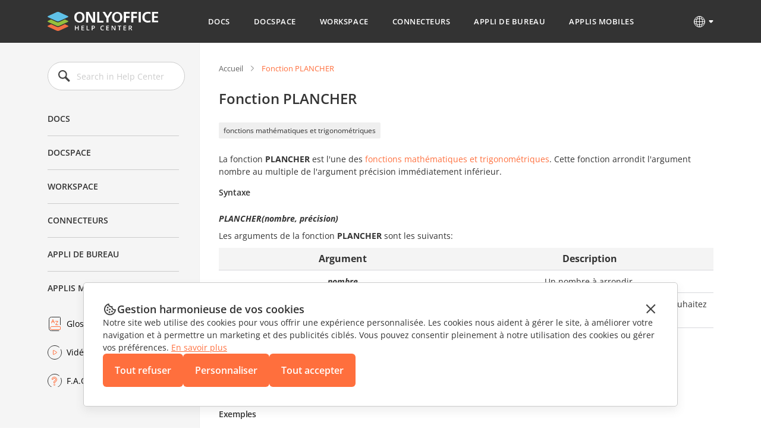

--- FILE ---
content_type: application/javascript; charset=UTF-8
request_url: https://helpcenter.onlyoffice.com/_next/static/chunks/pages/functions/%5Bfunctions%5D-2eed9446153eb99b.js
body_size: 1268
content:
(self.webpackChunk_N_E=self.webpackChunk_N_E||[]).push([[70],{1761:function(e,l,o){(window.__NEXT_P=window.__NEXT_P||[]).push(["/functions/[functions]",function(){return o(3930)}])},6696:function(e,l,o){"use strict";var p=o(6626);let t=async(e,l,o)=>{let t=p.hi.Ic||"http://localhost:1337",s=l||!0===l?["filters[slug_id][$eq]=docs&fields=name,url,slug_id,position".concat("docs"===l?"&populate[category_docs][fields]=name,url,position&populate[category_docs][populate][article_docs][fields]=title,url&populate[category_docs][populate][level_2_docs][fields]=name,url,position&populate[category_docs][populate][level_2_docs][populate][article_docs][fields]=title,url,position,level_4_title&populate[category_docs][populate][level_2_docs][populate][level_3_docs][fields]=name,url,position&populate[category_docs][populate][level_2_docs][populate][level_3_docs][populate][article_docs][fields]=title,url,position,level_4_title&populate[category_docs][populate][level_2_docs][populate][level_3_docs][populate][level_4_docs][fields]=name,url,position&populate[category_docs][populate][level_2_docs][populate][level_3_docs][populate][level_4_docs][populate][article_docs][fields]=title,url,position&populate[category_docs][populate][level_2_docs][populate][level_3_docs][populate][icon_small][fields]=url":""),"filters[slug_id][$eq]=desktop&fields=name,url,slug_id,position".concat("desktop"===l?"&populate[category_desktops][fields]=name,url,position&populate[category_desktops][populate][article_desktops][fields]=title,url,position&populate[category_desktops][populate][level_2_desktops][fields]=name,url,position&populate[category_desktops][populate][level_2_desktops][populate][article_desktops][fields]=title,url,position,level_4_title":""),"filters[slug_id][$eq]=docspace&fields=name,url,slug_id,position".concat("docspace"===l?"&populate[category_docspaces][fields]=name,url,position&populate[category_docspaces][populate][article_docspaces][fields]=title,url,position&populate[category_docspaces][populate][level_2_docspaces][fields]=name,url,position&populate[category_docspaces][populate][level_2_docspaces][populate][article_docspaces][fields]=title,url,position,level_4_title&populate[category_docspaces][populate][level_2_docspaces][populate][level_3_docspaces][fields]=name,url,position&populate[category_docspaces][populate][level_2_docspaces][populate][level_3_docspaces][populate][article_docspaces][fields]=title,url,position&populate[category_docspaces][populate][level_2_docspaces][populate][level_3_docspaces][populate][icon_small][fields]=url":""),"filters[slug_id][$eq]=mobile&fields=name,url,slug_id,position".concat("mobile"===l?"&populate[category_mobiles][fields]=name,url,position&populate[category_mobiles][populate][article_mobiles][fields]=title,url,position&populate[category_mobiles][populate][level_2_mobiles][fields]=name,url,position&populate[category_mobiles][populate][level_2_mobiles][populate][article_mobiles][fields]=title,url,position,level_4_title&populate[category_mobiles][populate][level_2_mobiles][populate][level_3_mobiles][fields]=name,url,position&populate[category_mobiles][populate][level_2_mobiles][populate][level_3_mobiles][populate][article_mobiles][fields]=title,url,position,level_4_title&populate[category_mobiles][populate][level_2_mobiles][populate][level_3_mobiles][populate][level_4_mobiles][fields]=name,url,position&populate[category_mobiles][populate][level_2_mobiles][populate][level_3_mobiles][populate][level_4_mobiles][populate][article_mobiles][fields]=title,url,position&populate[category_mobiles][populate][level_2_mobiles][populate][level_3_mobiles][populate][icon_small][fields]=url":""),"filters[slug_id][$eq]=workspace&fields=name,url,slug_id,position".concat("workspace"===l?"&populate[category_workspaces][fields]=name,url,position&populate[category_workspaces][populate][article_workspaces][fields]=title,url,position&populate[category_workspaces][populate][level_2_workspaces][fields]=name,url,position&populate[category_workspaces][populate][level_2_workspaces][populate][article_workspaces][fields]=title,url,position,level_4_title&populate[category_workspaces][populate][level_2_workspaces][populate][level_3_workspaces][fields]=name,url,position&populate[category_workspaces][populate][level_2_workspaces][populate][level_3_workspaces][populate][article_workspaces][fields]=title,url,position,level_4_title&populate[category_workspaces][populate][level_2_workspaces][populate][level_3_workspaces][populate][level_4_workspaces][fields]=name,url,position&populate[category_workspaces][populate][level_2_workspaces][populate][level_3_workspaces][populate][level_4_workspaces][populate][article_workspaces][fields]=title,url,position&populate[category_workspaces][populate][level_2_workspaces][populate][level_3_workspaces][populate][icon_small][fields]=url":""),"filters[slug_id][$eq]=integration&fields=name,url,slug_id,position"].map(l=>"".concat(t,"/api/categories/?locale=").concat(e,"&").concat(l).concat(o?"&status=draft":"")):["filters[slug_id][$eq]=docs&fields=name,url,slug_id,position&populate[category_docs][fields]=name,url,position&populate[category_docs][populate][article_docs][fields]=title,url&populate[category_docs][populate][level_2_docs][fields]=name,url,position&populate[category_docs][populate][level_2_docs][populate][article_docs][fields]=title,url,position,level_4_title&populate[category_docs][populate][level_2_docs][populate][level_3_docs][fields]=name,url,position&populate[category_docs][populate][level_2_docs][populate][level_3_docs][populate][article_docs][fields]=title,url,position,level_4_title&populate[category_docs][populate][level_2_docs][populate][level_3_docs][populate][level_4_docs][fields]=name,url,position&populate[category_docs][populate][level_2_docs][populate][level_3_docs][populate][level_4_docs][populate][article_docs][fields]=title,url,position&populate[category_docs][populate][level_2_docs][populate][level_3_docs][populate][icon_small][fields]=url","filters[slug_id][$eq]=desktop&fields=name,url,slug_id,position&populate[category_desktops][fields]=name,url,position&populate[category_desktops][populate][article_desktops][fields]=title,url,position&populate[category_desktops][populate][level_2_desktops][fields]=name,url,position&populate[category_desktops][populate][level_2_desktops][populate][article_desktops][fields]=title,url,position,level_4_title","filters[slug_id][$eq]=docspace&fields=name,url,slug_id,position&populate[category_docspaces][fields]=name,url,position&populate[category_docspaces][populate][article_docspaces][fields]=title,url,position&populate[category_docspaces][populate][level_2_docspaces][fields]=name,url,position&populate[category_docspaces][populate][level_2_docspaces][populate][article_docspaces][fields]=title,url,position,level_4_title&populate[category_docspaces][populate][level_2_docspaces][populate][level_3_docspaces][fields]=name,url,position&populate[category_docspaces][populate][level_2_docspaces][populate][level_3_docspaces][populate][article_docspaces][fields]=title,url,position&populate[category_docspaces][populate][level_2_docspaces][populate][level_3_docspaces][populate][icon_small][fields]=url","filters[slug_id][$eq]=mobile&fields=name,url,slug_id,position&populate[category_mobiles][fields]=name,url,position&populate[category_mobiles][populate][article_mobiles][fields]=title,url,position&populate[category_mobiles][populate][level_2_mobiles][fields]=name,url,position&populate[category_mobiles][populate][level_2_mobiles][populate][article_mobiles][fields]=title,url,position,level_4_title&populate[category_mobiles][populate][level_2_mobiles][populate][level_3_mobiles][fields]=name,url,position&populate[category_mobiles][populate][level_2_mobiles][populate][level_3_mobiles][populate][article_mobiles][fields]=title,url,position,level_4_title&populate[category_mobiles][populate][level_2_mobiles][populate][level_3_mobiles][populate][level_4_mobiles][fields]=name,url,position&populate[category_mobiles][populate][level_2_mobiles][populate][level_3_mobiles][populate][level_4_mobiles][populate][article_mobiles][fields]=title,url,position&populate[category_mobiles][populate][level_2_mobiles][populate][level_3_mobiles][populate][icon_small][fields]=url","filters[slug_id][$eq]=workspace&fields=name,url,slug_id,position&populate[category_workspaces][fields]=name,url,position&populate[category_workspaces][populate][article_workspaces][fields]=title,url,position&populate[category_workspaces][populate][level_2_workspaces][fields]=name,url,position&populate[category_workspaces][populate][level_2_workspaces][populate][article_workspaces][fields]=title,url,position,level_4_title&populate[category_workspaces][populate][level_2_workspaces][populate][level_3_workspaces][fields]=name,url,position&populate[category_workspaces][populate][level_2_workspaces][populate][level_3_workspaces][populate][article_workspaces][fields]=title,url,position,level_4_title&populate[category_workspaces][populate][level_2_workspaces][populate][level_3_workspaces][populate][level_4_workspaces][fields]=name,url,position&populate[category_workspaces][populate][level_2_workspaces][populate][level_3_workspaces][populate][level_4_workspaces][populate][article_workspaces][fields]=title,url,position&populate[category_workspaces][populate][level_2_workspaces][populate][level_3_workspaces][populate][icon_small][fields]=url","filters[slug_id][$eq]=integration&fields=name,url,slug_id,position&populate[articles][fields]=title,url"].map(l=>"".concat(t,"/api/categories/?locale=").concat(e,"&").concat(l).concat(o?"&status=draft":"")),a=s.map(e=>fetch(e).then(e=>e.json())),i=await Promise.all(a),_=i.reduce((e,l)=>l.data&&Array.isArray(l.data)?e.concat(l.data):e,[]);return{data:_}};l.Z=t},3930:function(e,l,o){"use strict";o.r(l),o.d(l,{__N_SSP:function(){return n}});var p=o(5893),t=o(2139),s=o(7294),a=o(6696),i=o(14),_=o(5794),c=o(3799),u=o(7817),r=o(6372);let d=e=>{let{locale:l,menuData:o,functions:d}=e,{t:n}=(0,t.$G)(),[f,v]=(0,s.useState)(!1),[m,g]=(0,s.useState)(o),{title:k,content:y,tags:w}=d.data[0];return(0,s.useEffect)(()=>{let e=async()=>{let e=await (0,a.Z)(l);g(e)};e()},[]),(0,p.jsxs)(i.Z,{children:[(0,p.jsx)(i.Z.PageHead,{children:(0,p.jsx)(u.Z,{title:"".concat(k," - ONLYOFFICE"),description:""})}),(0,p.jsx)(i.Z.PageHeader,{children:(0,p.jsx)(_.Z,{t:n,locale:l,data:o,leftMenuIsOpen:f,setLeftMenuIsOpen:v})}),(0,p.jsx)(i.Z.SectionMain,{children:(0,p.jsx)(r.Z,{t:n,locale:l,pageDescription:y,tags:w,leftMenuIsOpen:f,pageName:k,leftMenuData:m,setLeftMenuIsOpen:v})}),(0,p.jsx)(i.Z.PageFooter,{children:(0,p.jsx)(c.Z,{t:n,locale:l})})]})};var n=!0;l.default=d}},function(e){e.O(0,[571,384,675,653,913,893,647,997,822,765,774,888,179],function(){return e(e.s=1761)}),_N_E=e.O()}]);
//# sourceMappingURL=[functions]-2eed9446153eb99b.js.map

--- FILE ---
content_type: application/javascript; charset=UTF-8
request_url: https://helpcenter.onlyoffice.com/_next/static/chunks/pages/%5Bpage%5D/%5Blevel2%5D-d1f13f26efc9ebc6.js
body_size: 954
content:
(self.webpackChunk_N_E=self.webpackChunk_N_E||[]).push([[370],{5126:function(e,t,l){(window.__NEXT_P=window.__NEXT_P||[]).push(["/[page]/[level2]",function(){return l(2930)}])},2930:function(e,t,l){"use strict";l.r(t),l.d(t,{__N_SSP:function(){return p}});var n=l(5893),a=l(2139),o=l(7294),i=l(6696),c=l(14),r=l(7817),u=l(5794),s=l(2278),d=l(8169),v=l(6372),g=l(3799);let _=e=>{var t,l,_,p,f,O,y,N;let{locale:m,data:I,menuData:M,categorySlug:Z}=e,{t:j}=(0,a.$G)(),[x,h]=(0,o.useState)(!1),[E,D]=(0,o.useState)(M),F="docs"===Z?"docs":"".concat(Z,"s"),L=null==I?void 0:null===(t=I.data)||void 0===t?void 0:t[0];return(0,o.useEffect)(()=>{if(!L.article){let e=async()=>{let e=await (0,i.Z)(m);D(e)};e()}},[I]),(0,n.jsxs)(c.Z,{children:[(0,n.jsx)(c.Z.PageHead,{children:(0,n.jsx)(r.Z,{title:L.seo_title||(L.name?"".concat(L.name," - ONLYOFFICE"):L.title?"".concat(L.title," - ONLYOFFICE"):"".concat(j("HelpCenter")," - ONLYOFFICE")),description:L.seo_description||j("ONLYOFFICEMeta")})}),(0,n.jsx)(c.Z.PageHeader,{children:(0,n.jsx)(u.Z,{t:j,locale:m,data:M,leftMenuIsOpen:x,setLeftMenuIsOpen:h})}),(0,n.jsx)(c.Z.SectionMain,{children:L.article?(0,n.jsx)(v.Z,{t:j,locale:m,categoryName:null===(l=L.category)||void 0===l?void 0:l.name,categoryUrl:null===(_=L.category)||void 0===_?void 0:_.url,pageName:null==L?void 0:L.title,pageDescription:null==L?void 0:L.content,tags:null==L?void 0:L.tags,videos:null==L?void 0:L.videos,leftMenuIsOpen:x,setLeftMenuIsOpen:h,isAIGenerated:null==L?void 0:L.isAIGenerated}):(null==L?void 0:null===(p=L["level_2_".concat(F)])||void 0===p?void 0:p.some(e=>{var t;return(null==e?void 0:null===(t=e["level_3_".concat(F)])||void 0===t?void 0:t.length)>0}))?(0,n.jsx)(s.Z,{t:j,categorySlug:Z,categoryName:null===(f=L.general_category)||void 0===f?void 0:f.name,categoryUrl:null===(O=L.general_category)||void 0===O?void 0:O.url,pageName:L.name,pageDescription:L.description,categoryData:null==L?void 0:L["level_2_".concat(F)],leftMenuData:E,leftMenuLevel:3,leftMenuIsOpen:x,setLeftMenuIsOpen:h,articleData:null==L?void 0:L["article_".concat(F)]}):(0,n.jsx)(d.Z,{t:j,categorySlug:Z,categoryName:null===(y=L.general_category)||void 0===y?void 0:y.name,categoryUrl:null===(N=L.general_category)||void 0===N?void 0:N.url,pageName:L.name,categoryData:null==L?void 0:L["level_2_".concat(F)],articleData:null==L?void 0:L["article_".concat(F)],leftMenuData:E,leftMenuIsOpen:x,pageDescription:L.description,setLeftMenuIsOpen:h})}),(0,n.jsx)(c.Z.PageFooter,{children:(0,n.jsx)(g.Z,{t:j,locale:m})})]})};var p=!0;t.default=_}},function(e){e.O(0,[571,384,675,653,913,893,647,997,822,765,494,278,774,888,179],function(){return e(e.s=5126)}),_N_E=e.O()}]);
//# sourceMappingURL=[level2]-d1f13f26efc9ebc6.js.map

--- FILE ---
content_type: application/javascript; charset=UTF-8
request_url: https://helpcenter.onlyoffice.com/_next/static/chunks/b637e9a5-cc536731a4dbb41c.js
body_size: 30300
content:
(self.webpackChunk_N_E=self.webpackChunk_N_E||[]).push([[571],{9755:function(e,t){var n,r,i;r="undefined"!=typeof window?window:this,i=function(r,i){"use strict";var o,a=[],s=Object.getPrototypeOf,u=a.slice,l=a.flat?function(e){return a.flat.call(e)}:function(e){return a.concat.apply([],e)},c=a.push,f=a.indexOf,p={},d=p.toString,h=p.hasOwnProperty,g=h.toString,v=g.call(Object),y={},m=function(e){return"function"==typeof e&&"number"!=typeof e.nodeType&&"function"!=typeof e.item},x=function(e){return null!=e&&e===e.window},b=r.document,T={type:!0,src:!0,nonce:!0,noModule:!0};function w(e,t,n){var r,i,o=(n=n||b).createElement("script");if(o.text=e,t)for(r in T)(i=t[r]||t.getAttribute&&t.getAttribute(r))&&o.setAttribute(r,i);n.head.appendChild(o).parentNode.removeChild(o)}function C(e){return null==e?e+"":"object"==typeof e||"function"==typeof e?p[d.call(e)]||"object":typeof e}var k="3.7.1",E=/HTML$/i,S=function(e,t){return new S.fn.init(e,t)};function j(e){var t=!!e&&"length"in e&&e.length,n=C(e);return!(m(e)||x(e))&&("array"===n||0===t||"number"==typeof t&&t>0&&t-1 in e)}function A(e,t){return e.nodeName&&e.nodeName.toLowerCase()===t.toLowerCase()}S.fn=S.prototype={jquery:k,constructor:S,length:0,toArray:function(){return u.call(this)},get:function(e){return null==e?u.call(this):e<0?this[e+this.length]:this[e]},pushStack:function(e){var t=S.merge(this.constructor(),e);return t.prevObject=this,t},each:function(e){return S.each(this,e)},map:function(e){return this.pushStack(S.map(this,function(t,n){return e.call(t,n,t)}))},slice:function(){return this.pushStack(u.apply(this,arguments))},first:function(){return this.eq(0)},last:function(){return this.eq(-1)},even:function(){return this.pushStack(S.grep(this,function(e,t){return(t+1)%2}))},odd:function(){return this.pushStack(S.grep(this,function(e,t){return t%2}))},eq:function(e){var t=this.length,n=+e+(e<0?t:0);return this.pushStack(n>=0&&n<t?[this[n]]:[])},end:function(){return this.prevObject||this.constructor()},push:c,sort:a.sort,splice:a.splice},S.extend=S.fn.extend=function(){var e,t,n,r,i,o,a=arguments[0]||{},s=1,u=arguments.length,l=!1;for("boolean"==typeof a&&(l=a,a=arguments[s]||{},s++),"object"==typeof a||m(a)||(a={}),s===u&&(a=this,s--);s<u;s++)if(null!=(e=arguments[s]))for(t in e)r=e[t],"__proto__"!==t&&a!==r&&(l&&r&&(S.isPlainObject(r)||(i=Array.isArray(r)))?(n=a[t],o=i&&!Array.isArray(n)?[]:i||S.isPlainObject(n)?n:{},i=!1,a[t]=S.extend(l,o,r)):void 0!==r&&(a[t]=r));return a},S.extend({expando:"jQuery"+(k+Math.random()).replace(/\D/g,""),isReady:!0,error:function(e){throw Error(e)},noop:function(){},isPlainObject:function(e){var t,n;return!!e&&"[object Object]"===d.call(e)&&(!(t=s(e))||"function"==typeof(n=h.call(t,"constructor")&&t.constructor)&&g.call(n)===v)},isEmptyObject:function(e){var t;for(t in e)return!1;return!0},globalEval:function(e,t,n){w(e,{nonce:t&&t.nonce},n)},each:function(e,t){var n,r=0;if(j(e))for(n=e.length;r<n&&!1!==t.call(e[r],r,e[r]);r++);else for(r in e)if(!1===t.call(e[r],r,e[r]))break;return e},text:function(e){var t,n="",r=0,i=e.nodeType;if(!i)for(;t=e[r++];)n+=S.text(t);return 1===i||11===i?e.textContent:9===i?e.documentElement.textContent:3===i||4===i?e.nodeValue:n},makeArray:function(e,t){var n=t||[];return null!=e&&(j(Object(e))?S.merge(n,"string"==typeof e?[e]:e):c.call(n,e)),n},inArray:function(e,t,n){return null==t?-1:f.call(t,e,n)},isXMLDoc:function(e){var t=e&&e.namespaceURI,n=e&&(e.ownerDocument||e).documentElement;return!E.test(t||n&&n.nodeName||"HTML")},merge:function(e,t){for(var n=+t.length,r=0,i=e.length;r<n;r++)e[i++]=t[r];return e.length=i,e},grep:function(e,t,n){for(var r=[],i=0,o=e.length,a=!n;i<o;i++)!t(e[i],i)!==a&&r.push(e[i]);return r},map:function(e,t,n){var r,i,o=0,a=[];if(j(e))for(r=e.length;o<r;o++)null!=(i=t(e[o],o,n))&&a.push(i);else for(o in e)null!=(i=t(e[o],o,n))&&a.push(i);return l(a)},guid:1,support:y}),"function"==typeof Symbol&&(S.fn[Symbol.iterator]=a[Symbol.iterator]),S.each("Boolean Number String Function Array Date RegExp Object Error Symbol".split(" "),function(e,t){p["[object "+t+"]"]=t.toLowerCase()});var D=a.pop,N=a.sort,q=a.splice,L="[\\x20\\t\\r\\n\\f]",H=RegExp("^"+L+"+|((?:^|[^\\\\])(?:\\\\.)*)"+L+"+$","g");S.contains=function(e,t){var n=t&&t.parentNode;return e===n||!!(n&&1===n.nodeType&&(e.contains?e.contains(n):e.compareDocumentPosition&&16&e.compareDocumentPosition(n)))};var O=/([\0-\x1f\x7f]|^-?\d)|^-$|[^\x80-\uFFFF\w-]/g;function P(e,t){return t?"\0"===e?"�":e.slice(0,-1)+"\\"+e.charCodeAt(e.length-1).toString(16)+" ":"\\"+e}S.escapeSelector=function(e){return(e+"").replace(O,P)},function(){var e,t,n,i,o,s,l,p,d,g,v=c,m=S.expando,x=0,T=0,w=et(),C=et(),k=et(),E=et(),j=function(e,t){return e===t&&(o=!0),0},O="checked|selected|async|autofocus|autoplay|controls|defer|disabled|hidden|ismap|loop|multiple|open|readonly|required|scoped",P="(?:\\\\[\\da-fA-F]{1,6}"+L+"?|\\\\[^\\r\\n\\f]|[\\w-]|[^\0-\\x7f])+",M="\\["+L+"*("+P+")(?:"+L+"*([*^$|!~]?=)"+L+"*(?:'((?:\\\\.|[^\\\\'])*)'|\"((?:\\\\.|[^\\\\\"])*)\"|("+P+"))|)"+L+"*\\]",R=":("+P+")(?:\\((('((?:\\\\.|[^\\\\'])*)'|\"((?:\\\\.|[^\\\\\"])*)\")|((?:\\\\.|[^\\\\()[\\]]|"+M+")*)|.*)\\)|)",I=RegExp(L+"+","g"),W=RegExp("^"+L+"*,"+L+"*"),F=RegExp("^"+L+"*([>+~]|"+L+")"+L+"*"),$=RegExp(L+"|>"),_=RegExp(R),B=RegExp("^"+P+"$"),z={ID:RegExp("^#("+P+")"),CLASS:RegExp("^\\.("+P+")"),TAG:RegExp("^("+P+"|[*])"),ATTR:RegExp("^"+M),PSEUDO:RegExp("^"+R),CHILD:RegExp("^:(only|first|last|nth|nth-last)-(child|of-type)(?:\\("+L+"*(even|odd|(([+-]|)(\\d*)n|)"+L+"*(?:([+-]|)"+L+"*(\\d+)|))"+L+"*\\)|)","i"),bool:RegExp("^(?:"+O+")$","i"),needsContext:RegExp("^"+L+"*[>+~]|:(even|odd|eq|gt|lt|nth|first|last)(?:\\("+L+"*((?:-\\d)?\\d*)"+L+"*\\)|)(?=[^-]|$)","i")},X=/^(?:input|select|textarea|button)$/i,U=/^h\d$/i,V=/^(?:#([\w-]+)|(\w+)|\.([\w-]+))$/,G=/[+~]/,Y=RegExp("\\\\[\\da-fA-F]{1,6}"+L+"?|\\\\([^\\r\\n\\f])","g"),Q=function(e,t){var n="0x"+e.slice(1)-65536;return t||(n<0?String.fromCharCode(n+65536):String.fromCharCode(n>>10|55296,1023&n|56320))},J=function(){es()},K=ef(function(e){return!0===e.disabled&&A(e,"fieldset")},{dir:"parentNode",next:"legend"});try{v.apply(a=u.call(b.childNodes),b.childNodes),a[b.childNodes.length].nodeType}catch(Z){v={apply:function(e,t){c.apply(e,u.call(t))},call:function(e){c.apply(e,u.call(arguments,1))}}}function ee(e,t,n,r){var i,o,a,u,l,c,f,h=t&&t.ownerDocument,g=t?t.nodeType:9;if(n=n||[],"string"!=typeof e||!e||1!==g&&9!==g&&11!==g)return n;if(!r&&(es(t),t=t||s,p)){if(11!==g&&(l=V.exec(e))){if(i=l[1]){if(9===g){if(!(a=t.getElementById(i)))return n;if(a.id===i)return v.call(n,a),n}else if(h&&(a=h.getElementById(i))&&ee.contains(t,a)&&a.id===i)return v.call(n,a),n}else if(l[2])return v.apply(n,t.getElementsByTagName(e)),n;else if((i=l[3])&&t.getElementsByClassName)return v.apply(n,t.getElementsByClassName(i)),n}if(!E[e+" "]&&(!d||!d.test(e))){if(f=e,h=t,1===g&&($.test(e)||F.test(e))){for((h=G.test(e)&&ea(t.parentNode)||t)==t&&y.scope||((u=t.getAttribute("id"))?u=S.escapeSelector(u):t.setAttribute("id",u=m)),o=(c=el(e)).length;o--;)c[o]=(u?"#"+u:":scope")+" "+ec(c[o]);f=c.join(",")}try{return v.apply(n,h.querySelectorAll(f)),n}catch(x){E(e,!0)}finally{u===m&&t.removeAttribute("id")}}}return eg(e.replace(H,"$1"),t,n,r)}function et(){var e=[];function n(r,i){return e.push(r+" ")>t.cacheLength&&delete n[e.shift()],n[r+" "]=i}return n}function en(e){return e[m]=!0,e}function er(e){var t=s.createElement("fieldset");try{return!!e(t)}catch(n){return!1}finally{t.parentNode&&t.parentNode.removeChild(t),t=null}}function ei(e){return function(t){if("form"in t)return t.parentNode&&!1===t.disabled?"label"in t?"label"in t.parentNode?t.parentNode.disabled===e:t.disabled===e:t.isDisabled===e||!e!==t.isDisabled&&K(t)===e:t.disabled===e;return"label"in t&&t.disabled===e}}function eo(e){return en(function(t){return t=+t,en(function(n,r){for(var i,o=e([],n.length,t),a=o.length;a--;)n[i=o[a]]&&(n[i]=!(r[i]=n[i]))})})}function ea(e){return e&&void 0!==e.getElementsByTagName&&e}function es(e){var n,r=e?e.ownerDocument||e:b;return r!=s&&9===r.nodeType&&r.documentElement&&(l=(s=r).documentElement,p=!S.isXMLDoc(s),g=l.matches||l.webkitMatchesSelector||l.msMatchesSelector,l.msMatchesSelector&&b!=s&&(n=s.defaultView)&&n.top!==n&&n.addEventListener("unload",J),y.getById=er(function(e){return l.appendChild(e).id=S.expando,!s.getElementsByName||!s.getElementsByName(S.expando).length}),y.disconnectedMatch=er(function(e){return g.call(e,"*")}),y.scope=er(function(){return s.querySelectorAll(":scope")}),y.cssHas=er(function(){try{return s.querySelector(":has(*,:jqfake)"),!1}catch(e){return!0}}),y.getById?(t.filter.ID=function(e){var t=e.replace(Y,Q);return function(e){return e.getAttribute("id")===t}},t.find.ID=function(e,t){if(void 0!==t.getElementById&&p){var n=t.getElementById(e);return n?[n]:[]}}):(t.filter.ID=function(e){var t=e.replace(Y,Q);return function(e){var n=void 0!==e.getAttributeNode&&e.getAttributeNode("id");return n&&n.value===t}},t.find.ID=function(e,t){if(void 0!==t.getElementById&&p){var n,r,i,o=t.getElementById(e);if(o){if((n=o.getAttributeNode("id"))&&n.value===e)return[o];for(i=t.getElementsByName(e),r=0;o=i[r++];)if((n=o.getAttributeNode("id"))&&n.value===e)return[o]}return[]}}),t.find.TAG=function(e,t){return void 0!==t.getElementsByTagName?t.getElementsByTagName(e):t.querySelectorAll(e)},t.find.CLASS=function(e,t){if(void 0!==t.getElementsByClassName&&p)return t.getElementsByClassName(e)},d=[],er(function(e){var t;l.appendChild(e).innerHTML="<a id='"+m+"' href='' disabled='disabled'></a><select id='"+m+"-\r\\' disabled='disabled'><option selected=''></option></select>",e.querySelectorAll("[selected]").length||d.push("\\["+L+"*(?:value|"+O+")"),e.querySelectorAll("[id~="+m+"-]").length||d.push("~="),e.querySelectorAll("a#"+m+"+*").length||d.push(".#.+[+~]"),e.querySelectorAll(":checked").length||d.push(":checked"),(t=s.createElement("input")).setAttribute("type","hidden"),e.appendChild(t).setAttribute("name","D"),l.appendChild(e).disabled=!0,2!==e.querySelectorAll(":disabled").length&&d.push(":enabled",":disabled"),(t=s.createElement("input")).setAttribute("name",""),e.appendChild(t),e.querySelectorAll("[name='']").length||d.push("\\["+L+"*name"+L+"*="+L+"*(?:''|\"\")")}),y.cssHas||d.push(":has"),d=d.length&&RegExp(d.join("|")),j=function(e,t){if(e===t)return o=!0,0;var n=!e.compareDocumentPosition-!t.compareDocumentPosition;return n||(1&(n=(e.ownerDocument||e)==(t.ownerDocument||t)?e.compareDocumentPosition(t):1)||!y.sortDetached&&t.compareDocumentPosition(e)===n?e===s||e.ownerDocument==b&&ee.contains(b,e)?-1:t===s||t.ownerDocument==b&&ee.contains(b,t)?1:i?f.call(i,e)-f.call(i,t):0:4&n?-1:1)}),s}for(e in ee.matches=function(e,t){return ee(e,null,null,t)},ee.matchesSelector=function(e,t){if(es(e),p&&!E[t+" "]&&(!d||!d.test(t)))try{var n=g.call(e,t);if(n||y.disconnectedMatch||e.document&&11!==e.document.nodeType)return n}catch(r){E(t,!0)}return ee(t,s,null,[e]).length>0},ee.contains=function(e,t){return(e.ownerDocument||e)!=s&&es(e),S.contains(e,t)},ee.attr=function(e,n){(e.ownerDocument||e)!=s&&es(e);var r=t.attrHandle[n.toLowerCase()],i=r&&h.call(t.attrHandle,n.toLowerCase())?r(e,n,!p):void 0;return void 0!==i?i:e.getAttribute(n)},ee.error=function(e){throw Error("Syntax error, unrecognized expression: "+e)},S.uniqueSort=function(e){var t,n=[],r=0,a=0;if(o=!y.sortStable,i=!y.sortStable&&u.call(e,0),N.call(e,j),o){for(;t=e[a++];)t===e[a]&&(r=n.push(a));for(;r--;)q.call(e,n[r],1)}return i=null,e},S.fn.uniqueSort=function(){return this.pushStack(S.uniqueSort(u.apply(this)))},(t=S.expr={cacheLength:50,createPseudo:en,match:z,attrHandle:{},find:{},relative:{">":{dir:"parentNode",first:!0}," ":{dir:"parentNode"},"+":{dir:"previousSibling",first:!0},"~":{dir:"previousSibling"}},preFilter:{ATTR:function(e){return e[1]=e[1].replace(Y,Q),e[3]=(e[3]||e[4]||e[5]||"").replace(Y,Q),"~="===e[2]&&(e[3]=" "+e[3]+" "),e.slice(0,4)},CHILD:function(e){return e[1]=e[1].toLowerCase(),"nth"===e[1].slice(0,3)?(e[3]||ee.error(e[0]),e[4]=+(e[4]?e[5]+(e[6]||1):2*("even"===e[3]||"odd"===e[3])),e[5]=+(e[7]+e[8]||"odd"===e[3])):e[3]&&ee.error(e[0]),e},PSEUDO:function(e){var t,n=!e[6]&&e[2];return z.CHILD.test(e[0])?null:(e[3]?e[2]=e[4]||e[5]||"":n&&_.test(n)&&(t=el(n,!0))&&(t=n.indexOf(")",n.length-t)-n.length)&&(e[0]=e[0].slice(0,t),e[2]=n.slice(0,t)),e.slice(0,3))}},filter:{TAG:function(e){var t=e.replace(Y,Q).toLowerCase();return"*"===e?function(){return!0}:function(e){return A(e,t)}},CLASS:function(e){var t=w[e+" "];return t||(t=RegExp("(^|"+L+")"+e+"("+L+"|$)"),w(e,function(e){return t.test("string"==typeof e.className&&e.className||void 0!==e.getAttribute&&e.getAttribute("class")||"")}))},ATTR:function(e,t,n){return function(r){var i=ee.attr(r,e);return null==i?"!="===t:!t||((i+="","="===t)?i===n:"!="===t?i!==n:"^="===t?n&&0===i.indexOf(n):"*="===t?n&&i.indexOf(n)>-1:"$="===t?n&&i.slice(-n.length)===n:"~="===t?(" "+i.replace(I," ")+" ").indexOf(n)>-1:"|="===t&&(i===n||i.slice(0,n.length+1)===n+"-"))}},CHILD:function(e,t,n,r,i){var o="nth"!==e.slice(0,3),a="last"!==e.slice(-4),s="of-type"===t;return 1===r&&0===i?function(e){return!!e.parentNode}:function(t,n,u){var l,c,f,p,d,h=o!==a?"nextSibling":"previousSibling",g=t.parentNode,v=s&&t.nodeName.toLowerCase(),y=!u&&!s,b=!1;if(g){if(o){for(;h;){for(f=t;f=f[h];)if(s?A(f,v):1===f.nodeType)return!1;d=h="only"===e&&!d&&"nextSibling"}return!0}if(d=[a?g.firstChild:g.lastChild],a&&y){for(b=(p=(l=(c=g[m]||(g[m]={}))[e]||[])[0]===x&&l[1])&&l[2],f=p&&g.childNodes[p];f=++p&&f&&f[h]||(b=p=0)||d.pop();)if(1===f.nodeType&&++b&&f===t){c[e]=[x,p,b];break}}else if(y&&(b=p=(l=(c=t[m]||(t[m]={}))[e]||[])[0]===x&&l[1]),!1===b)for(;(f=++p&&f&&f[h]||(b=p=0)||d.pop())&&(!((s?A(f,v):1===f.nodeType)&&++b)||(y&&((c=f[m]||(f[m]={}))[e]=[x,b]),f!==t)););return(b-=i)===r||b%r==0&&b/r>=0}}},PSEUDO:function(e,n){var r,i=t.pseudos[e]||t.setFilters[e.toLowerCase()]||ee.error("unsupported pseudo: "+e);return i[m]?i(n):i.length>1?(r=[e,e,"",n],t.setFilters.hasOwnProperty(e.toLowerCase())?en(function(e,t){for(var r,o=i(e,n),a=o.length;a--;)r=f.call(e,o[a]),e[r]=!(t[r]=o[a])}):function(e){return i(e,0,r)}):i}},pseudos:{not:en(function(e){var t=[],n=[],r=eh(e.replace(H,"$1"));return r[m]?en(function(e,t,n,i){for(var o,a=r(e,null,i,[]),s=e.length;s--;)(o=a[s])&&(e[s]=!(t[s]=o))}):function(e,i,o){return t[0]=e,r(t,null,o,n),t[0]=null,!n.pop()}}),has:en(function(e){return function(t){return ee(e,t).length>0}}),contains:en(function(e){return e=e.replace(Y,Q),function(t){return(t.textContent||S.text(t)).indexOf(e)>-1}}),lang:en(function(e){return B.test(e||"")||ee.error("unsupported lang: "+e),e=e.replace(Y,Q).toLowerCase(),function(t){var n;do if(n=p?t.lang:t.getAttribute("xml:lang")||t.getAttribute("lang"))return(n=n.toLowerCase())===e||0===n.indexOf(e+"-");while((t=t.parentNode)&&1===t.nodeType);return!1}}),target:function(e){var t=r.location&&r.location.hash;return t&&t.slice(1)===e.id},root:function(e){return e===l},focus:function(e){return e===function(){try{return s.activeElement}catch(e){}}()&&s.hasFocus()&&!!(e.type||e.href||~e.tabIndex)},enabled:ei(!1),disabled:ei(!0),checked:function(e){return A(e,"input")&&!!e.checked||A(e,"option")&&!!e.selected},selected:function(e){return e.parentNode&&e.parentNode.selectedIndex,!0===e.selected},empty:function(e){for(e=e.firstChild;e;e=e.nextSibling)if(e.nodeType<6)return!1;return!0},parent:function(e){return!t.pseudos.empty(e)},header:function(e){return U.test(e.nodeName)},input:function(e){return X.test(e.nodeName)},button:function(e){return A(e,"input")&&"button"===e.type||A(e,"button")},text:function(e){var t;return A(e,"input")&&"text"===e.type&&(null==(t=e.getAttribute("type"))||"text"===t.toLowerCase())},first:eo(function(){return[0]}),last:eo(function(e,t){return[t-1]}),eq:eo(function(e,t,n){return[n<0?n+t:n]}),even:eo(function(e,t){for(var n=0;n<t;n+=2)e.push(n);return e}),odd:eo(function(e,t){for(var n=1;n<t;n+=2)e.push(n);return e}),lt:eo(function(e,t,n){var r;for(r=n<0?n+t:n>t?t:n;--r>=0;)e.push(r);return e}),gt:eo(function(e,t,n){for(var r=n<0?n+t:n;++r<t;)e.push(r);return e})}}).pseudos.nth=t.pseudos.eq,{radio:!0,checkbox:!0,file:!0,password:!0,image:!0})t.pseudos[e]=function(e){return function(t){return A(t,"input")&&t.type===e}}(e);for(e in{submit:!0,reset:!0})t.pseudos[e]=function(e){return function(t){return(A(t,"input")||A(t,"button"))&&t.type===e}}(e);function eu(){}function el(e,n){var r,i,o,a,s,u,l,c=C[e+" "];if(c)return n?0:c.slice(0);for(s=e,u=[],l=t.preFilter;s;){for(a in(!r||(i=W.exec(s)))&&(i&&(s=s.slice(i[0].length)||s),u.push(o=[])),r=!1,(i=F.exec(s))&&(r=i.shift(),o.push({value:r,type:i[0].replace(H," ")}),s=s.slice(r.length)),t.filter)(i=z[a].exec(s))&&(!l[a]||(i=l[a](i)))&&(r=i.shift(),o.push({value:r,type:a,matches:i}),s=s.slice(r.length));if(!r)break}return n?s.length:s?ee.error(e):C(e,u).slice(0)}function ec(e){for(var t=0,n=e.length,r="";t<n;t++)r+=e[t].value;return r}function ef(e,t,n){var r=t.dir,i=t.next,o=i||r,a=n&&"parentNode"===o,s=T++;return t.first?function(t,n,i){for(;t=t[r];)if(1===t.nodeType||a)return e(t,n,i);return!1}:function(t,n,u){var l,c,f=[x,s];if(u){for(;t=t[r];)if((1===t.nodeType||a)&&e(t,n,u))return!0}else for(;t=t[r];)if(1===t.nodeType||a){if(c=t[m]||(t[m]={}),i&&A(t,i))t=t[r]||t;else if((l=c[o])&&l[0]===x&&l[1]===s)return f[2]=l[2];else if(c[o]=f,f[2]=e(t,n,u))return!0}return!1}}function ep(e){return e.length>1?function(t,n,r){for(var i=e.length;i--;)if(!e[i](t,n,r))return!1;return!0}:e[0]}function ed(e,t,n,r,i){for(var o,a=[],s=0,u=e.length,l=null!=t;s<u;s++)(o=e[s])&&(!n||n(o,r,i))&&(a.push(o),l&&t.push(s));return a}function eh(e,r){var i,o,a,u,l=[],c=[],d=k[e+" "];if(!d){for(r||(r=el(e)),u=r.length;u--;)(d=function e(r){for(var i,o,a,s=r.length,u=t.relative[r[0].type],l=u||t.relative[" "],c=u?1:0,p=ef(function(e){return e===i},l,!0),d=ef(function(e){return f.call(i,e)>-1},l,!0),h=[function(e,t,r){var o=!u&&(r||t!=n)||((i=t).nodeType?p(e,t,r):d(e,t,r));return i=null,o}];c<s;c++)if(o=t.relative[r[c].type])h=[ef(ep(h),o)];else{if((o=t.filter[r[c].type].apply(null,r[c].matches))[m]){for(a=++c;a<s&&!t.relative[r[a].type];a++);return function e(t,n,r,i,o,a){return i&&!i[m]&&(i=e(i)),o&&!o[m]&&(o=e(o,a)),en(function(e,a,s,u){var l,c,p,d,h=[],g=[],y=a.length,m=e||function(e,t,n){for(var r=0,i=t.length;r<i;r++)ee(e,t[r],n);return n}(n||"*",s.nodeType?[s]:s,[]),x=t&&(e||!n)?ed(m,h,t,s,u):m;if(r?r(x,d=o||(e?t:y||i)?[]:a,s,u):d=x,i)for(l=ed(d,g),i(l,[],s,u),c=l.length;c--;)(p=l[c])&&(d[g[c]]=!(x[g[c]]=p));if(e){if(o||t){if(o){for(l=[],c=d.length;c--;)(p=d[c])&&l.push(x[c]=p);o(null,d=[],l,u)}for(c=d.length;c--;)(p=d[c])&&(l=o?f.call(e,p):h[c])>-1&&(e[l]=!(a[l]=p))}}else d=ed(d===a?d.splice(y,d.length):d),o?o(null,a,d,u):v.apply(a,d)})}(c>1&&ep(h),c>1&&ec(r.slice(0,c-1).concat({value:" "===r[c-2].type?"*":""})).replace(H,"$1"),o,c<a&&e(r.slice(c,a)),a<s&&e(r=r.slice(a)),a<s&&ec(r))}h.push(o)}return ep(h)}(r[u]))[m]?l.push(d):c.push(d);(d=k(e,(i=l.length>0,o=c.length>0,a=function(e,r,a,u,f){var d,h,g,y=0,m="0",b=e&&[],T=[],w=n,C=e||o&&t.find.TAG("*",f),k=x+=null==w?1:Math.random()||.1,E=C.length;for(f&&(n=r==s||r||f);m!==E&&null!=(d=C[m]);m++){if(o&&d){for(h=0,r||d.ownerDocument==s||(es(d),a=!p);g=c[h++];)if(g(d,r||s,a)){v.call(u,d);break}f&&(x=k)}i&&((d=!g&&d)&&y--,e&&b.push(d))}if(y+=m,i&&m!==y){for(h=0;g=l[h++];)g(b,T,r,a);if(e){if(y>0)for(;m--;)b[m]||T[m]||(T[m]=D.call(u));T=ed(T)}v.apply(u,T),f&&!e&&T.length>0&&y+l.length>1&&S.uniqueSort(u)}return f&&(x=k,n=w),b},i?en(a):a))).selector=e}return d}function eg(e,n,r,i){var o,a,s,u,l,c="function"==typeof e&&e,f=!i&&el(e=c.selector||e);if(r=r||[],1===f.length){if((a=f[0]=f[0].slice(0)).length>2&&"ID"===(s=a[0]).type&&9===n.nodeType&&p&&t.relative[a[1].type]){if(!(n=(t.find.ID(s.matches[0].replace(Y,Q),n)||[])[0]))return r;c&&(n=n.parentNode),e=e.slice(a.shift().value.length)}for(o=z.needsContext.test(e)?0:a.length;o--&&(s=a[o],!t.relative[u=s.type]);)if((l=t.find[u])&&(i=l(s.matches[0].replace(Y,Q),G.test(a[0].type)&&ea(n.parentNode)||n))){if(a.splice(o,1),!(e=i.length&&ec(a)))return v.apply(r,i),r;break}}return(c||eh(e,f))(i,n,!p,r,!n||G.test(e)&&ea(n.parentNode)||n),r}eu.prototype=t.filters=t.pseudos,t.setFilters=new eu,y.sortStable=m.split("").sort(j).join("")===m,es(),y.sortDetached=er(function(e){return 1&e.compareDocumentPosition(s.createElement("fieldset"))}),S.find=ee,S.expr[":"]=S.expr.pseudos,S.unique=S.uniqueSort,ee.compile=eh,ee.select=eg,ee.setDocument=es,ee.tokenize=el,ee.escape=S.escapeSelector,ee.getText=S.text,ee.isXML=S.isXMLDoc,ee.selectors=S.expr,ee.support=S.support,ee.uniqueSort=S.uniqueSort}();var M=function(e,t,n){for(var r=[],i=void 0!==n;(e=e[t])&&9!==e.nodeType;)if(1===e.nodeType){if(i&&S(e).is(n))break;r.push(e)}return r},R=function(e,t){for(var n=[];e;e=e.nextSibling)1===e.nodeType&&e!==t&&n.push(e);return n},I=S.expr.match.needsContext,W=/^<([a-z][^\/\0>:\x20\t\r\n\f]*)[\x20\t\r\n\f]*\/?>(?:<\/\1>|)$/i;function F(e,t,n){return m(t)?S.grep(e,function(e,r){return!!t.call(e,r,e)!==n}):t.nodeType?S.grep(e,function(e){return e===t!==n}):"string"!=typeof t?S.grep(e,function(e){return f.call(t,e)>-1!==n}):S.filter(t,e,n)}S.filter=function(e,t,n){var r=t[0];return(n&&(e=":not("+e+")"),1===t.length&&1===r.nodeType)?S.find.matchesSelector(r,e)?[r]:[]:S.find.matches(e,S.grep(t,function(e){return 1===e.nodeType}))},S.fn.extend({find:function(e){var t,n,r=this.length,i=this;if("string"!=typeof e)return this.pushStack(S(e).filter(function(){for(t=0;t<r;t++)if(S.contains(i[t],this))return!0}));for(t=0,n=this.pushStack([]);t<r;t++)S.find(e,i[t],n);return r>1?S.uniqueSort(n):n},filter:function(e){return this.pushStack(F(this,e||[],!1))},not:function(e){return this.pushStack(F(this,e||[],!0))},is:function(e){return!!F(this,"string"==typeof e&&I.test(e)?S(e):e||[],!1).length}});var $,_=/^(?:\s*(<[\w\W]+>)[^>]*|#([\w-]+))$/;(S.fn.init=function(e,t,n){var r,i;if(!e)return this;if(n=n||$,"string"==typeof e){if((r="<"===e[0]&&">"===e[e.length-1]&&e.length>=3?[null,e,null]:_.exec(e))&&(r[1]||!t)){if(!r[1])return(i=b.getElementById(r[2]))&&(this[0]=i,this.length=1),this;if(t=t instanceof S?t[0]:t,S.merge(this,S.parseHTML(r[1],t&&t.nodeType?t.ownerDocument||t:b,!0)),W.test(r[1])&&S.isPlainObject(t))for(r in t)m(this[r])?this[r](t[r]):this.attr(r,t[r]);return this}return!t||t.jquery?(t||n).find(e):this.constructor(t).find(e)}return e.nodeType?(this[0]=e,this.length=1,this):m(e)?void 0!==n.ready?n.ready(e):e(S):S.makeArray(e,this)}).prototype=S.fn,$=S(b);var B=/^(?:parents|prev(?:Until|All))/,z={children:!0,contents:!0,next:!0,prev:!0};function X(e,t){for(;(e=e[t])&&1!==e.nodeType;);return e}S.fn.extend({has:function(e){var t=S(e,this),n=t.length;return this.filter(function(){for(var e=0;e<n;e++)if(S.contains(this,t[e]))return!0})},closest:function(e,t){var n,r=0,i=this.length,o=[],a="string"!=typeof e&&S(e);if(!I.test(e)){for(;r<i;r++)for(n=this[r];n&&n!==t;n=n.parentNode)if(n.nodeType<11&&(a?a.index(n)>-1:1===n.nodeType&&S.find.matchesSelector(n,e))){o.push(n);break}}return this.pushStack(o.length>1?S.uniqueSort(o):o)},index:function(e){return e?"string"==typeof e?f.call(S(e),this[0]):f.call(this,e.jquery?e[0]:e):this[0]&&this[0].parentNode?this.first().prevAll().length:-1},add:function(e,t){return this.pushStack(S.uniqueSort(S.merge(this.get(),S(e,t))))},addBack:function(e){return this.add(null==e?this.prevObject:this.prevObject.filter(e))}}),S.each({parent:function(e){var t=e.parentNode;return t&&11!==t.nodeType?t:null},parents:function(e){return M(e,"parentNode")},parentsUntil:function(e,t,n){return M(e,"parentNode",n)},next:function(e){return X(e,"nextSibling")},prev:function(e){return X(e,"previousSibling")},nextAll:function(e){return M(e,"nextSibling")},prevAll:function(e){return M(e,"previousSibling")},nextUntil:function(e,t,n){return M(e,"nextSibling",n)},prevUntil:function(e,t,n){return M(e,"previousSibling",n)},siblings:function(e){return R((e.parentNode||{}).firstChild,e)},children:function(e){return R(e.firstChild)},contents:function(e){return null!=e.contentDocument&&s(e.contentDocument)?e.contentDocument:(A(e,"template")&&(e=e.content||e),S.merge([],e.childNodes))}},function(e,t){S.fn[e]=function(n,r){var i=S.map(this,t,n);return"Until"!==e.slice(-5)&&(r=n),r&&"string"==typeof r&&(i=S.filter(r,i)),this.length>1&&(z[e]||S.uniqueSort(i),B.test(e)&&i.reverse()),this.pushStack(i)}});var U=/[^\x20\t\r\n\f]+/g;function V(e){return e}function G(e){throw e}function Y(e,t,n,r){var i;try{e&&m(i=e.promise)?i.call(e).done(t).fail(n):e&&m(i=e.then)?i.call(e,t,n):t.apply(void 0,[e].slice(r))}catch(o){n.apply(void 0,[o])}}S.Callbacks=function(e){e="string"==typeof e?(t=e,n={},S.each(t.match(U)||[],function(e,t){n[t]=!0}),n):S.extend({},e);var t,n,r,i,o,a,s=[],u=[],l=-1,c=function(){for(a=a||e.once,o=r=!0;u.length;l=-1)for(i=u.shift();++l<s.length;)!1===s[l].apply(i[0],i[1])&&e.stopOnFalse&&(l=s.length,i=!1);e.memory||(i=!1),r=!1,a&&(s=i?[]:"")},f={add:function(){return s&&(i&&!r&&(l=s.length-1,u.push(i)),function t(n){S.each(n,function(n,r){m(r)?e.unique&&f.has(r)||s.push(r):r&&r.length&&"string"!==C(r)&&t(r)})}(arguments),i&&!r&&c()),this},remove:function(){return S.each(arguments,function(e,t){for(var n;(n=S.inArray(t,s,n))>-1;)s.splice(n,1),n<=l&&l--}),this},has:function(e){return e?S.inArray(e,s)>-1:s.length>0},empty:function(){return s&&(s=[]),this},disable:function(){return a=u=[],s=i="",this},disabled:function(){return!s},lock:function(){return a=u=[],i||r||(s=i=""),this},locked:function(){return!!a},fireWith:function(e,t){return a||(t=t||[],t=[e,t.slice?t.slice():t],u.push(t),r||c()),this},fire:function(){return f.fireWith(this,arguments),this},fired:function(){return!!o}};return f},S.extend({Deferred:function(e){var t=[["notify","progress",S.Callbacks("memory"),S.Callbacks("memory"),2],["resolve","done",S.Callbacks("once memory"),S.Callbacks("once memory"),0,"resolved"],["reject","fail",S.Callbacks("once memory"),S.Callbacks("once memory"),1,"rejected"]],n="pending",i={state:function(){return n},always:function(){return o.done(arguments).fail(arguments),this},catch:function(e){return i.then(null,e)},pipe:function(){var e=arguments;return S.Deferred(function(n){S.each(t,function(t,r){var i=m(e[r[4]])&&e[r[4]];o[r[1]](function(){var e=i&&i.apply(this,arguments);e&&m(e.promise)?e.promise().progress(n.notify).done(n.resolve).fail(n.reject):n[r[0]+"With"](this,i?[e]:arguments)})}),e=null}).promise()},then:function(e,n,i){var o=0;function a(e,t,n,i){return function(){var s=this,u=arguments,l=function(){var r,l;if(!(e<o)){if((r=n.apply(s,u))===t.promise())throw TypeError("Thenable self-resolution");m(l=r&&("object"==typeof r||"function"==typeof r)&&r.then)?i?l.call(r,a(o,t,V,i),a(o,t,G,i)):(o++,l.call(r,a(o,t,V,i),a(o,t,G,i),a(o,t,V,t.notifyWith))):(n!==V&&(s=void 0,u=[r]),(i||t.resolveWith)(s,u))}},c=i?l:function(){try{l()}catch(r){S.Deferred.exceptionHook&&S.Deferred.exceptionHook(r,c.error),e+1>=o&&(n!==G&&(s=void 0,u=[r]),t.rejectWith(s,u))}};e?c():(S.Deferred.getErrorHook?c.error=S.Deferred.getErrorHook():S.Deferred.getStackHook&&(c.error=S.Deferred.getStackHook()),r.setTimeout(c))}}return S.Deferred(function(r){t[0][3].add(a(0,r,m(i)?i:V,r.notifyWith)),t[1][3].add(a(0,r,m(e)?e:V)),t[2][3].add(a(0,r,m(n)?n:G))}).promise()},promise:function(e){return null!=e?S.extend(e,i):i}},o={};return S.each(t,function(e,r){var a=r[2],s=r[5];i[r[1]]=a.add,s&&a.add(function(){n=s},t[3-e][2].disable,t[3-e][3].disable,t[0][2].lock,t[0][3].lock),a.add(r[3].fire),o[r[0]]=function(){return o[r[0]+"With"](this===o?void 0:this,arguments),this},o[r[0]+"With"]=a.fireWith}),i.promise(o),e&&e.call(o,o),o},when:function(e){var t=arguments.length,n=t,r=Array(n),i=u.call(arguments),o=S.Deferred(),a=function(e){return function(n){r[e]=this,i[e]=arguments.length>1?u.call(arguments):n,--t||o.resolveWith(r,i)}};if(t<=1&&(Y(e,o.done(a(n)).resolve,o.reject,!t),"pending"===o.state()||m(i[n]&&i[n].then)))return o.then();for(;n--;)Y(i[n],a(n),o.reject);return o.promise()}});var Q=/^(Eval|Internal|Range|Reference|Syntax|Type|URI)Error$/;S.Deferred.exceptionHook=function(e,t){r.console&&r.console.warn&&e&&Q.test(e.name)&&r.console.warn("jQuery.Deferred exception: "+e.message,e.stack,t)},S.readyException=function(e){r.setTimeout(function(){throw e})};var J=S.Deferred();function K(){b.removeEventListener("DOMContentLoaded",K),r.removeEventListener("load",K),S.ready()}S.fn.ready=function(e){return J.then(e).catch(function(e){S.readyException(e)}),this},S.extend({isReady:!1,readyWait:1,ready:function(e){!(!0===e?--S.readyWait:S.isReady)&&(S.isReady=!0,!0!==e&&--S.readyWait>0||J.resolveWith(b,[S]))}}),S.ready.then=J.then,"complete"!==b.readyState&&("loading"===b.readyState||b.documentElement.doScroll)?(b.addEventListener("DOMContentLoaded",K),r.addEventListener("load",K)):r.setTimeout(S.ready);var Z=function(e,t,n,r,i,o,a){var s=0,u=e.length,l=null==n;if("object"===C(n))for(s in i=!0,n)Z(e,t,s,n[s],!0,o,a);else if(void 0!==r&&(i=!0,m(r)||(a=!0),l&&(a?(t.call(e,r),t=null):(l=t,t=function(e,t,n){return l.call(S(e),n)})),t))for(;s<u;s++)t(e[s],n,a?r:r.call(e[s],s,t(e[s],n)));return i?e:l?t.call(e):u?t(e[0],n):o},ee=/^-ms-/,et=/-([a-z])/g;function en(e,t){return t.toUpperCase()}function er(e){return e.replace(ee,"ms-").replace(et,en)}var ei=function(e){return 1===e.nodeType||9===e.nodeType||!+e.nodeType};function eo(){this.expando=S.expando+eo.uid++}eo.uid=1,eo.prototype={cache:function(e){var t=e[this.expando];return!t&&(t={},ei(e)&&(e.nodeType?e[this.expando]=t:Object.defineProperty(e,this.expando,{value:t,configurable:!0}))),t},set:function(e,t,n){var r,i=this.cache(e);if("string"==typeof t)i[er(t)]=n;else for(r in t)i[er(r)]=t[r];return i},get:function(e,t){return void 0===t?this.cache(e):e[this.expando]&&e[this.expando][er(t)]},access:function(e,t,n){return void 0===t||t&&"string"==typeof t&&void 0===n?this.get(e,t):(this.set(e,t,n),void 0!==n?n:t)},remove:function(e,t){var n,r=e[this.expando];if(void 0!==r){if(void 0!==t)for(n=(t=Array.isArray(t)?t.map(er):((t=er(t))in r)?[t]:t.match(U)||[]).length;n--;)delete r[t[n]];(void 0===t||S.isEmptyObject(r))&&(e.nodeType?e[this.expando]=void 0:delete e[this.expando])}},hasData:function(e){var t=e[this.expando];return void 0!==t&&!S.isEmptyObject(t)}};var ea=new eo,es=new eo,eu=/^(?:\{[\w\W]*\}|\[[\w\W]*\])$/,el=/[A-Z]/g;function ec(e,t,n){var r,i;if(void 0===n&&1===e.nodeType){if(r="data-"+t.replace(el,"-$&").toLowerCase(),"string"==typeof(n=e.getAttribute(r))){try{i=n,n="true"===i||"false"!==i&&("null"===i?null:i===+i+""?+i:eu.test(i)?JSON.parse(i):i)}catch(o){}es.set(e,t,n)}else n=void 0}return n}S.extend({hasData:function(e){return es.hasData(e)||ea.hasData(e)},data:function(e,t,n){return es.access(e,t,n)},removeData:function(e,t){es.remove(e,t)},_data:function(e,t,n){return ea.access(e,t,n)},_removeData:function(e,t){ea.remove(e,t)}}),S.fn.extend({data:function(e,t){var n,r,i,o=this[0],a=o&&o.attributes;if(void 0===e){if(this.length&&(i=es.get(o),1===o.nodeType&&!ea.get(o,"hasDataAttrs"))){for(n=a.length;n--;)a[n]&&0===(r=a[n].name).indexOf("data-")&&ec(o,r=er(r.slice(5)),i[r]);ea.set(o,"hasDataAttrs",!0)}return i}return"object"==typeof e?this.each(function(){es.set(this,e)}):Z(this,function(t){var n;if(o&&void 0===t)return void 0!==(n=es.get(o,e))||void 0!==(n=ec(o,e))?n:void 0;this.each(function(){es.set(this,e,t)})},null,t,arguments.length>1,null,!0)},removeData:function(e){return this.each(function(){es.remove(this,e)})}}),S.extend({queue:function(e,t,n){var r;if(e)return t=(t||"fx")+"queue",r=ea.get(e,t),n&&(!r||Array.isArray(n)?r=ea.access(e,t,S.makeArray(n)):r.push(n)),r||[]},dequeue:function(e,t){t=t||"fx";var n=S.queue(e,t),r=n.length,i=n.shift(),o=S._queueHooks(e,t);"inprogress"===i&&(i=n.shift(),r--),i&&("fx"===t&&n.unshift("inprogress"),delete o.stop,i.call(e,function(){S.dequeue(e,t)},o)),!r&&o&&o.empty.fire()},_queueHooks:function(e,t){var n=t+"queueHooks";return ea.get(e,n)||ea.access(e,n,{empty:S.Callbacks("once memory").add(function(){ea.remove(e,[t+"queue",n])})})}}),S.fn.extend({queue:function(e,t){var n=2;return("string"!=typeof e&&(t=e,e="fx",n--),arguments.length<n)?S.queue(this[0],e):void 0===t?this:this.each(function(){var n=S.queue(this,e,t);S._queueHooks(this,e),"fx"===e&&"inprogress"!==n[0]&&S.dequeue(this,e)})},dequeue:function(e){return this.each(function(){S.dequeue(this,e)})},clearQueue:function(e){return this.queue(e||"fx",[])},promise:function(e,t){var n,r=1,i=S.Deferred(),o=this,a=this.length,s=function(){--r||i.resolveWith(o,[o])};for("string"!=typeof e&&(t=e,e=void 0),e=e||"fx";a--;)(n=ea.get(o[a],e+"queueHooks"))&&n.empty&&(r++,n.empty.add(s));return s(),i.promise(t)}});var ef=/[+-]?(?:\d*\.|)\d+(?:[eE][+-]?\d+|)/.source,ep=RegExp("^(?:([+-])=|)("+ef+")([a-z%]*)$","i"),ed=["Top","Right","Bottom","Left"],eh=b.documentElement,eg=function(e){return S.contains(e.ownerDocument,e)},ev={composed:!0};eh.getRootNode&&(eg=function(e){return S.contains(e.ownerDocument,e)||e.getRootNode(ev)===e.ownerDocument});var ey=function(e,t){return"none"===(e=t||e).style.display||""===e.style.display&&eg(e)&&"none"===S.css(e,"display")};function em(e,t,n,r){var i,o,a=20,s=r?function(){return r.cur()}:function(){return S.css(e,t,"")},u=s(),l=n&&n[3]||(S.cssNumber[t]?"":"px"),c=e.nodeType&&(S.cssNumber[t]||"px"!==l&&+u)&&ep.exec(S.css(e,t));if(c&&c[3]!==l){for(u/=2,l=l||c[3],c=+u||1;a--;)S.style(e,t,c+l),(1-o)*(1-(o=s()/u||.5))<=0&&(a=0),c/=o;c*=2,S.style(e,t,c+l),n=n||[]}return n&&(c=+c||+u||0,i=n[1]?c+(n[1]+1)*n[2]:+n[2],r&&(r.unit=l,r.start=c,r.end=i)),i}var ex={};function eb(e,t){for(var n,r,i=[],o=0,a=e.length;o<a;o++)(r=e[o]).style&&(n=r.style.display,t?("none"!==n||(i[o]=ea.get(r,"display")||null,i[o]||(r.style.display="")),""===r.style.display&&ey(r)&&(i[o]=function(e){var t,n=e.ownerDocument,r=e.nodeName,i=ex[r];return i||(t=n.body.appendChild(n.createElement(r)),i=S.css(t,"display"),t.parentNode.removeChild(t),"none"===i&&(i="block"),ex[r]=i),i}(r))):"none"!==n&&(i[o]="none",ea.set(r,"display",n)));for(o=0;o<a;o++)null!=i[o]&&(e[o].style.display=i[o]);return e}S.fn.extend({show:function(){return eb(this,!0)},hide:function(){return eb(this)},toggle:function(e){return"boolean"==typeof e?e?this.show():this.hide():this.each(function(){ey(this)?S(this).show():S(this).hide()})}});var eT=/^(?:checkbox|radio)$/i,ew=/<([a-z][^\/\0>\x20\t\r\n\f]*)/i,eC=/^$|^module$|\/(?:java|ecma)script/i;e9=b.createDocumentFragment().appendChild(b.createElement("div")),(e8=b.createElement("input")).setAttribute("type","radio"),e8.setAttribute("checked","checked"),e8.setAttribute("name","t"),e9.appendChild(e8),y.checkClone=e9.cloneNode(!0).cloneNode(!0).lastChild.checked,e9.innerHTML="<textarea>x</textarea>",y.noCloneChecked=!!e9.cloneNode(!0).lastChild.defaultValue,e9.innerHTML="<option></option>",y.option=!!e9.lastChild;var ek={thead:[1,"<table>","</table>"],col:[2,"<table><colgroup>","</colgroup></table>"],tr:[2,"<table><tbody>","</tbody></table>"],td:[3,"<table><tbody><tr>","</tr></tbody></table>"],_default:[0,"",""]};function eE(e,t){var n;return(n=void 0!==e.getElementsByTagName?e.getElementsByTagName(t||"*"):void 0!==e.querySelectorAll?e.querySelectorAll(t||"*"):[],void 0===t||t&&A(e,t))?S.merge([e],n):n}function eS(e,t){for(var n=0,r=e.length;n<r;n++)ea.set(e[n],"globalEval",!t||ea.get(t[n],"globalEval"))}ek.tbody=ek.tfoot=ek.colgroup=ek.caption=ek.thead,ek.th=ek.td,y.option||(ek.optgroup=ek.option=[1,"<select multiple='multiple'>","</select>"]);var ej=/<|&#?\w+;/;function eA(e,t,n,r,i){for(var o,a,s,u,l,c=t.createDocumentFragment(),f=[],p=0,d=e.length;p<d;p++)if((o=e[p])||0===o){if("object"===C(o))S.merge(f,o.nodeType?[o]:o);else if(ej.test(o)){for(a=a||c.appendChild(t.createElement("div")),s=ek[(ew.exec(o)||["",""])[1].toLowerCase()]||ek._default,a.innerHTML=s[1]+S.htmlPrefilter(o)+s[2],l=s[0];l--;)a=a.lastChild;S.merge(f,a.childNodes),(a=c.firstChild).textContent=""}else f.push(t.createTextNode(o))}for(c.textContent="",p=0;o=f[p++];){if(r&&S.inArray(o,r)>-1){i&&i.push(o);continue}if(u=eg(o),a=eE(c.appendChild(o),"script"),u&&eS(a),n)for(l=0;o=a[l++];)eC.test(o.type||"")&&n.push(o)}return c}var eD=/^([^.]*)(?:\.(.+)|)/;function eN(){return!0}function eq(){return!1}function eL(e,t,n,r,i,o){var a,s;if("object"==typeof t){for(s in"string"!=typeof n&&(r=r||n,n=void 0),t)eL(e,s,n,r,t[s],o);return e}if(null==r&&null==i?(i=n,r=n=void 0):null==i&&("string"==typeof n?(i=r,r=void 0):(i=r,r=n,n=void 0)),!1===i)i=eq;else if(!i)return e;return 1===o&&(a=i,(i=function(e){return S().off(e),a.apply(this,arguments)}).guid=a.guid||(a.guid=S.guid++)),e.each(function(){S.event.add(this,t,i,r,n)})}function eH(e,t,n){if(!n){void 0===ea.get(e,t)&&S.event.add(e,t,eN);return}ea.set(e,t,!1),S.event.add(e,t,{namespace:!1,handler:function(e){var n,r=ea.get(this,t);if(1&e.isTrigger&&this[t]){if(r)(S.event.special[t]||{}).delegateType&&e.stopPropagation();else if(r=u.call(arguments),ea.set(this,t,r),this[t](),n=ea.get(this,t),ea.set(this,t,!1),r!==n)return e.stopImmediatePropagation(),e.preventDefault(),n}else r&&(ea.set(this,t,S.event.trigger(r[0],r.slice(1),this)),e.stopPropagation(),e.isImmediatePropagationStopped=eN)}})}S.event={global:{},add:function(e,t,n,r,i){var o,a,s,u,l,c,f,p,d,h,g,v=ea.get(e);if(ei(e))for(n.handler&&(n=(o=n).handler,i=o.selector),i&&S.find.matchesSelector(eh,i),n.guid||(n.guid=S.guid++),(u=v.events)||(u=v.events=Object.create(null)),(a=v.handle)||(a=v.handle=function(t){return S.event.triggered!==t.type?S.event.dispatch.apply(e,arguments):void 0}),l=(t=(t||"").match(U)||[""]).length;l--;)d=g=(s=eD.exec(t[l])||[])[1],h=(s[2]||"").split(".").sort(),d&&(f=S.event.special[d]||{},d=(i?f.delegateType:f.bindType)||d,f=S.event.special[d]||{},c=S.extend({type:d,origType:g,data:r,handler:n,guid:n.guid,selector:i,needsContext:i&&S.expr.match.needsContext.test(i),namespace:h.join(".")},o),(p=u[d])||((p=u[d]=[]).delegateCount=0,(!f.setup||!1===f.setup.call(e,r,h,a))&&e.addEventListener&&e.addEventListener(d,a)),f.add&&(f.add.call(e,c),c.handler.guid||(c.handler.guid=n.guid)),i?p.splice(p.delegateCount++,0,c):p.push(c),S.event.global[d]=!0)},remove:function(e,t,n,r,i){var o,a,s,u,l,c,f,p,d,h,g,v=ea.hasData(e)&&ea.get(e);if(v&&(u=v.events)){for(l=(t=(t||"").match(U)||[""]).length;l--;){if(d=g=(s=eD.exec(t[l])||[])[1],h=(s[2]||"").split(".").sort(),!d){for(d in u)S.event.remove(e,d+t[l],n,r,!0);continue}for(f=S.event.special[d]||{},p=u[d=(r?f.delegateType:f.bindType)||d]||[],s=s[2]&&RegExp("(^|\\.)"+h.join("\\.(?:.*\\.|)")+"(\\.|$)"),a=o=p.length;o--;)c=p[o],(i||g===c.origType)&&(!n||n.guid===c.guid)&&(!s||s.test(c.namespace))&&(!r||r===c.selector||"**"===r&&c.selector)&&(p.splice(o,1),c.selector&&p.delegateCount--,f.remove&&f.remove.call(e,c));a&&!p.length&&(f.teardown&&!1!==f.teardown.call(e,h,v.handle)||S.removeEvent(e,d,v.handle),delete u[d])}S.isEmptyObject(u)&&ea.remove(e,"handle events")}},dispatch:function(e){var t,n,r,i,o,a,s=Array(arguments.length),u=S.event.fix(e),l=(ea.get(this,"events")||Object.create(null))[u.type]||[],c=S.event.special[u.type]||{};for(t=1,s[0]=u;t<arguments.length;t++)s[t]=arguments[t];if(u.delegateTarget=this,!c.preDispatch||!1!==c.preDispatch.call(this,u)){for(a=S.event.handlers.call(this,u,l),t=0;(i=a[t++])&&!u.isPropagationStopped();)for(u.currentTarget=i.elem,n=0;(o=i.handlers[n++])&&!u.isImmediatePropagationStopped();)(!u.rnamespace||!1===o.namespace||u.rnamespace.test(o.namespace))&&(u.handleObj=o,u.data=o.data,void 0!==(r=((S.event.special[o.origType]||{}).handle||o.handler).apply(i.elem,s))&&!1===(u.result=r)&&(u.preventDefault(),u.stopPropagation()));return c.postDispatch&&c.postDispatch.call(this,u),u.result}},handlers:function(e,t){var n,r,i,o,a,s=[],u=t.delegateCount,l=e.target;if(u&&l.nodeType&&!("click"===e.type&&e.button>=1)){for(;l!==this;l=l.parentNode||this)if(1===l.nodeType&&!("click"===e.type&&!0===l.disabled)){for(n=0,o=[],a={};n<u;n++)void 0===a[i=(r=t[n]).selector+" "]&&(a[i]=r.needsContext?S(i,this).index(l)>-1:S.find(i,this,null,[l]).length),a[i]&&o.push(r);o.length&&s.push({elem:l,handlers:o})}}return l=this,u<t.length&&s.push({elem:l,handlers:t.slice(u)}),s},addProp:function(e,t){Object.defineProperty(S.Event.prototype,e,{enumerable:!0,configurable:!0,get:m(t)?function(){if(this.originalEvent)return t(this.originalEvent)}:function(){if(this.originalEvent)return this.originalEvent[e]},set:function(t){Object.defineProperty(this,e,{enumerable:!0,configurable:!0,writable:!0,value:t})}})},fix:function(e){return e[S.expando]?e:new S.Event(e)},special:{load:{noBubble:!0},click:{setup:function(e){var t=this||e;return eT.test(t.type)&&t.click&&A(t,"input")&&eH(t,"click",!0),!1},trigger:function(e){var t=this||e;return eT.test(t.type)&&t.click&&A(t,"input")&&eH(t,"click"),!0},_default:function(e){var t=e.target;return eT.test(t.type)&&t.click&&A(t,"input")&&ea.get(t,"click")||A(t,"a")}},beforeunload:{postDispatch:function(e){void 0!==e.result&&e.originalEvent&&(e.originalEvent.returnValue=e.result)}}}},S.removeEvent=function(e,t,n){e.removeEventListener&&e.removeEventListener(t,n)},S.Event=function(e,t){if(!(this instanceof S.Event))return new S.Event(e,t);e&&e.type?(this.originalEvent=e,this.type=e.type,this.isDefaultPrevented=e.defaultPrevented||void 0===e.defaultPrevented&&!1===e.returnValue?eN:eq,this.target=e.target&&3===e.target.nodeType?e.target.parentNode:e.target,this.currentTarget=e.currentTarget,this.relatedTarget=e.relatedTarget):this.type=e,t&&S.extend(this,t),this.timeStamp=e&&e.timeStamp||Date.now(),this[S.expando]=!0},S.Event.prototype={constructor:S.Event,isDefaultPrevented:eq,isPropagationStopped:eq,isImmediatePropagationStopped:eq,isSimulated:!1,preventDefault:function(){var e=this.originalEvent;this.isDefaultPrevented=eN,e&&!this.isSimulated&&e.preventDefault()},stopPropagation:function(){var e=this.originalEvent;this.isPropagationStopped=eN,e&&!this.isSimulated&&e.stopPropagation()},stopImmediatePropagation:function(){var e=this.originalEvent;this.isImmediatePropagationStopped=eN,e&&!this.isSimulated&&e.stopImmediatePropagation(),this.stopPropagation()}},S.each({altKey:!0,bubbles:!0,cancelable:!0,changedTouches:!0,ctrlKey:!0,detail:!0,eventPhase:!0,metaKey:!0,pageX:!0,pageY:!0,shiftKey:!0,view:!0,char:!0,code:!0,charCode:!0,key:!0,keyCode:!0,button:!0,buttons:!0,clientX:!0,clientY:!0,offsetX:!0,offsetY:!0,pointerId:!0,pointerType:!0,screenX:!0,screenY:!0,targetTouches:!0,toElement:!0,touches:!0,which:!0},S.event.addProp),S.each({focus:"focusin",blur:"focusout"},function(e,t){function n(e){if(b.documentMode){var n=ea.get(this,"handle"),r=S.event.fix(e);r.type="focusin"===e.type?"focus":"blur",r.isSimulated=!0,n(e),r.target===r.currentTarget&&n(r)}else S.event.simulate(t,e.target,S.event.fix(e))}S.event.special[e]={setup:function(){var r;if(eH(this,e,!0),!b.documentMode)return!1;(r=ea.get(this,t))||this.addEventListener(t,n),ea.set(this,t,(r||0)+1)},trigger:function(){return eH(this,e),!0},teardown:function(){var e;if(!b.documentMode)return!1;(e=ea.get(this,t)-1)?ea.set(this,t,e):(this.removeEventListener(t,n),ea.remove(this,t))},_default:function(t){return ea.get(t.target,e)},delegateType:t},S.event.special[t]={setup:function(){var r=this.ownerDocument||this.document||this,i=b.documentMode?this:r,o=ea.get(i,t);o||(b.documentMode?this.addEventListener(t,n):r.addEventListener(e,n,!0)),ea.set(i,t,(o||0)+1)},teardown:function(){var r=this.ownerDocument||this.document||this,i=b.documentMode?this:r,o=ea.get(i,t)-1;o?ea.set(i,t,o):(b.documentMode?this.removeEventListener(t,n):r.removeEventListener(e,n,!0),ea.remove(i,t))}}}),S.each({mouseenter:"mouseover",mouseleave:"mouseout",pointerenter:"pointerover",pointerleave:"pointerout"},function(e,t){S.event.special[e]={delegateType:t,bindType:t,handle:function(e){var n,r=e.relatedTarget,i=e.handleObj;return r&&(r===this||S.contains(this,r))||(e.type=i.origType,n=i.handler.apply(this,arguments),e.type=t),n}}}),S.fn.extend({on:function(e,t,n,r){return eL(this,e,t,n,r)},one:function(e,t,n,r){return eL(this,e,t,n,r,1)},off:function(e,t,n){var r,i;if(e&&e.preventDefault&&e.handleObj)return r=e.handleObj,S(e.delegateTarget).off(r.namespace?r.origType+"."+r.namespace:r.origType,r.selector,r.handler),this;if("object"==typeof e){for(i in e)this.off(i,t,e[i]);return this}return(!1===t||"function"==typeof t)&&(n=t,t=void 0),!1===n&&(n=eq),this.each(function(){S.event.remove(this,e,n,t)})}});var eO=/<script|<style|<link/i,eP=/checked\s*(?:[^=]|=\s*.checked.)/i,eM=/^\s*<!\[CDATA\[|\]\]>\s*$/g;function eR(e,t){return A(e,"table")&&A(11!==t.nodeType?t:t.firstChild,"tr")&&S(e).children("tbody")[0]||e}function eI(e){return e.type=(null!==e.getAttribute("type"))+"/"+e.type,e}function eW(e){return"true/"===(e.type||"").slice(0,5)?e.type=e.type.slice(5):e.removeAttribute("type"),e}function eF(e,t){var n,r,i,o,a,s;if(1===t.nodeType){if(ea.hasData(e)&&(s=ea.get(e).events))for(i in ea.remove(t,"handle events"),s)for(n=0,r=s[i].length;n<r;n++)S.event.add(t,i,s[i][n]);es.hasData(e)&&(o=es.access(e),a=S.extend({},o),es.set(t,a))}}function e$(e,t,n,r){t=l(t);var i,o,a,s,u,c,f=0,p=e.length,d=p-1,h=t[0],g=m(h);if(g||p>1&&"string"==typeof h&&!y.checkClone&&eP.test(h))return e.each(function(i){var o=e.eq(i);g&&(t[0]=h.call(this,i,o.html())),e$(o,t,n,r)});if(p&&(o=(i=eA(t,e[0].ownerDocument,!1,e,r)).firstChild,1===i.childNodes.length&&(i=o),o||r)){for(s=(a=S.map(eE(i,"script"),eI)).length;f<p;f++)u=i,f!==d&&(u=S.clone(u,!0,!0),s&&S.merge(a,eE(u,"script"))),n.call(e[f],u,f);if(s)for(c=a[a.length-1].ownerDocument,S.map(a,eW),f=0;f<s;f++)u=a[f],eC.test(u.type||"")&&!ea.access(u,"globalEval")&&S.contains(c,u)&&(u.src&&"module"!==(u.type||"").toLowerCase()?S._evalUrl&&!u.noModule&&S._evalUrl(u.src,{nonce:u.nonce||u.getAttribute("nonce")},c):w(u.textContent.replace(eM,""),u,c))}return e}function e_(e,t,n){for(var r,i=t?S.filter(t,e):e,o=0;null!=(r=i[o]);o++)n||1!==r.nodeType||S.cleanData(eE(r)),r.parentNode&&(n&&eg(r)&&eS(eE(r,"script")),r.parentNode.removeChild(r));return e}S.extend({htmlPrefilter:function(e){return e},clone:function(e,t,n){var r,i,o,a,s=e.cloneNode(!0),u=eg(e);if(!y.noCloneChecked&&(1===e.nodeType||11===e.nodeType)&&!S.isXMLDoc(e))for(r=0,a=eE(s),i=(o=eE(e)).length;r<i;r++)!function(e,t){var n=t.nodeName.toLowerCase();"input"===n&&eT.test(e.type)?t.checked=e.checked:("input"===n||"textarea"===n)&&(t.defaultValue=e.defaultValue)}(o[r],a[r]);if(t){if(n)for(r=0,o=o||eE(e),a=a||eE(s),i=o.length;r<i;r++)eF(o[r],a[r]);else eF(e,s)}return(a=eE(s,"script")).length>0&&eS(a,!u&&eE(e,"script")),s},cleanData:function(e){for(var t,n,r,i=S.event.special,o=0;void 0!==(n=e[o]);o++)if(ei(n)){if(t=n[ea.expando]){if(t.events)for(r in t.events)i[r]?S.event.remove(n,r):S.removeEvent(n,r,t.handle);n[ea.expando]=void 0}n[es.expando]&&(n[es.expando]=void 0)}}}),S.fn.extend({detach:function(e){return e_(this,e,!0)},remove:function(e){return e_(this,e)},text:function(e){return Z(this,function(e){return void 0===e?S.text(this):this.empty().each(function(){(1===this.nodeType||11===this.nodeType||9===this.nodeType)&&(this.textContent=e)})},null,e,arguments.length)},append:function(){return e$(this,arguments,function(e){(1===this.nodeType||11===this.nodeType||9===this.nodeType)&&eR(this,e).appendChild(e)})},prepend:function(){return e$(this,arguments,function(e){if(1===this.nodeType||11===this.nodeType||9===this.nodeType){var t=eR(this,e);t.insertBefore(e,t.firstChild)}})},before:function(){return e$(this,arguments,function(e){this.parentNode&&this.parentNode.insertBefore(e,this)})},after:function(){return e$(this,arguments,function(e){this.parentNode&&this.parentNode.insertBefore(e,this.nextSibling)})},empty:function(){for(var e,t=0;null!=(e=this[t]);t++)1===e.nodeType&&(S.cleanData(eE(e,!1)),e.textContent="");return this},clone:function(e,t){return e=null!=e&&e,t=null==t?e:t,this.map(function(){return S.clone(this,e,t)})},html:function(e){return Z(this,function(e){var t=this[0]||{},n=0,r=this.length;if(void 0===e&&1===t.nodeType)return t.innerHTML;if("string"==typeof e&&!eO.test(e)&&!ek[(ew.exec(e)||["",""])[1].toLowerCase()]){e=S.htmlPrefilter(e);try{for(;n<r;n++)t=this[n]||{},1===t.nodeType&&(S.cleanData(eE(t,!1)),t.innerHTML=e);t=0}catch(i){}}t&&this.empty().append(e)},null,e,arguments.length)},replaceWith:function(){var e=[];return e$(this,arguments,function(t){var n=this.parentNode;0>S.inArray(this,e)&&(S.cleanData(eE(this)),n&&n.replaceChild(t,this))},e)}}),S.each({appendTo:"append",prependTo:"prepend",insertBefore:"before",insertAfter:"after",replaceAll:"replaceWith"},function(e,t){S.fn[e]=function(e){for(var n,r=[],i=S(e),o=i.length-1,a=0;a<=o;a++)n=a===o?this:this.clone(!0),S(i[a])[t](n),c.apply(r,n.get());return this.pushStack(r)}});var eB=RegExp("^("+ef+")(?!px)[a-z%]+$","i"),ez=/^--/,eX=function(e){var t=e.ownerDocument.defaultView;return t&&t.opener||(t=r),t.getComputedStyle(e)},eU=function(e,t,n){var r,i,o={};for(i in t)o[i]=e.style[i],e.style[i]=t[i];for(i in r=n.call(e),t)e.style[i]=o[i];return r},eV=RegExp(ed.join("|"),"i");function eG(e,t,n){var r,i,o,a,s=ez.test(t),u=e.style;return(n=n||eX(e))&&(a=n.getPropertyValue(t)||n[t],s&&a&&(a=a.replace(H,"$1")||void 0),""!==a||eg(e)||(a=S.style(e,t)),!y.pixelBoxStyles()&&eB.test(a)&&eV.test(t)&&(r=u.width,i=u.minWidth,o=u.maxWidth,u.minWidth=u.maxWidth=u.width=a,a=n.width,u.width=r,u.minWidth=i,u.maxWidth=o)),void 0!==a?a+"":a}function eY(e,t){return{get:function(){if(e()){delete this.get;return}return(this.get=t).apply(this,arguments)}}}!function(){function e(){if(c){l.style.cssText="position:absolute;left:-11111px;width:60px;margin-top:1px;padding:0;border:0",c.style.cssText="position:relative;display:block;box-sizing:border-box;overflow:scroll;margin:auto;border:1px;padding:1px;width:60%;top:1%",eh.appendChild(l).appendChild(c);var e=r.getComputedStyle(c);n="1%"!==e.top,u=12===t(e.marginLeft),c.style.right="60%",a=36===t(e.right),i=36===t(e.width),c.style.position="absolute",o=12===t(c.offsetWidth/3),eh.removeChild(l),c=null}}function t(e){return Math.round(parseFloat(e))}var n,i,o,a,s,u,l=b.createElement("div"),c=b.createElement("div");c.style&&(c.style.backgroundClip="content-box",c.cloneNode(!0).style.backgroundClip="",y.clearCloneStyle="content-box"===c.style.backgroundClip,S.extend(y,{boxSizingReliable:function(){return e(),i},pixelBoxStyles:function(){return e(),a},pixelPosition:function(){return e(),n},reliableMarginLeft:function(){return e(),u},scrollboxSize:function(){return e(),o},reliableTrDimensions:function(){var e,t,n,i;return null==s&&(e=b.createElement("table"),t=b.createElement("tr"),n=b.createElement("div"),e.style.cssText="position:absolute;left:-11111px;border-collapse:separate",t.style.cssText="box-sizing:content-box;border:1px solid",t.style.height="1px",n.style.height="9px",n.style.display="block",eh.appendChild(e).appendChild(t).appendChild(n),i=r.getComputedStyle(t),s=parseInt(i.height,10)+parseInt(i.borderTopWidth,10)+parseInt(i.borderBottomWidth,10)===t.offsetHeight,eh.removeChild(e)),s}}))}();var eQ=["Webkit","Moz","ms"],eJ=b.createElement("div").style,eK={};function eZ(e){return S.cssProps[e]||eK[e]||(e in eJ?e:eK[e]=function(e){for(var t=e[0].toUpperCase()+e.slice(1),n=eQ.length;n--;)if((e=eQ[n]+t)in eJ)return e}(e)||e)}var e0=/^(none|table(?!-c[ea]).+)/,e1={position:"absolute",visibility:"hidden",display:"block"},e2={letterSpacing:"0",fontWeight:"400"};function e3(e,t,n){var r=ep.exec(t);return r?Math.max(0,r[2]-(n||0))+(r[3]||"px"):t}function e5(e,t,n,r,i,o){var a="width"===t?1:0,s=0,u=0,l=0;if(n===(r?"border":"content"))return 0;for(;a<4;a+=2)"margin"===n&&(l+=S.css(e,n+ed[a],!0,i)),r?("content"===n&&(u-=S.css(e,"padding"+ed[a],!0,i)),"margin"!==n&&(u-=S.css(e,"border"+ed[a]+"Width",!0,i))):(u+=S.css(e,"padding"+ed[a],!0,i),"padding"!==n?u+=S.css(e,"border"+ed[a]+"Width",!0,i):s+=S.css(e,"border"+ed[a]+"Width",!0,i));return!r&&o>=0&&(u+=Math.max(0,Math.ceil(e["offset"+t[0].toUpperCase()+t.slice(1)]-o-u-s-.5))||0),u+l}function e4(e,t,n){var r=eX(e),i=(!y.boxSizingReliable()||n)&&"border-box"===S.css(e,"boxSizing",!1,r),o=i,a=eG(e,t,r),s="offset"+t[0].toUpperCase()+t.slice(1);if(eB.test(a)){if(!n)return a;a="auto"}return(!y.boxSizingReliable()&&i||!y.reliableTrDimensions()&&A(e,"tr")||"auto"===a||!parseFloat(a)&&"inline"===S.css(e,"display",!1,r))&&e.getClientRects().length&&(i="border-box"===S.css(e,"boxSizing",!1,r),(o=s in e)&&(a=e[s])),(a=parseFloat(a)||0)+e5(e,t,n||(i?"border":"content"),o,r,a)+"px"}function e6(e,t,n,r,i){return new e6.prototype.init(e,t,n,r,i)}S.extend({cssHooks:{opacity:{get:function(e,t){if(t){var n=eG(e,"opacity");return""===n?"1":n}}}},cssNumber:{animationIterationCount:!0,aspectRatio:!0,borderImageSlice:!0,columnCount:!0,flexGrow:!0,flexShrink:!0,fontWeight:!0,gridArea:!0,gridColumn:!0,gridColumnEnd:!0,gridColumnStart:!0,gridRow:!0,gridRowEnd:!0,gridRowStart:!0,lineHeight:!0,opacity:!0,order:!0,orphans:!0,scale:!0,widows:!0,zIndex:!0,zoom:!0,fillOpacity:!0,floodOpacity:!0,stopOpacity:!0,strokeMiterlimit:!0,strokeOpacity:!0},cssProps:{},style:function(e,t,n,r){if(e&&3!==e.nodeType&&8!==e.nodeType&&e.style){var i,o,a,s=er(t),u=ez.test(t),l=e.style;if(u||(t=eZ(s)),a=S.cssHooks[t]||S.cssHooks[s],void 0===n)return a&&"get"in a&&void 0!==(i=a.get(e,!1,r))?i:l[t];"string"==(o=typeof n)&&(i=ep.exec(n))&&i[1]&&(n=em(e,t,i),o="number"),null!=n&&n==n&&("number"!==o||u||(n+=i&&i[3]||(S.cssNumber[s]?"":"px")),y.clearCloneStyle||""!==n||0!==t.indexOf("background")||(l[t]="inherit"),a&&"set"in a&&void 0===(n=a.set(e,n,r))||(u?l.setProperty(t,n):l[t]=n))}},css:function(e,t,n,r){var i,o,a,s=er(t);return(ez.test(t)||(t=eZ(s)),(a=S.cssHooks[t]||S.cssHooks[s])&&"get"in a&&(i=a.get(e,!0,n)),void 0===i&&(i=eG(e,t,r)),"normal"===i&&t in e2&&(i=e2[t]),""===n||n)?(o=parseFloat(i),!0===n||isFinite(o)?o||0:i):i}}),S.each(["height","width"],function(e,t){S.cssHooks[t]={get:function(e,n,r){if(n)return!e0.test(S.css(e,"display"))||e.getClientRects().length&&e.getBoundingClientRect().width?e4(e,t,r):eU(e,e1,function(){return e4(e,t,r)})},set:function(e,n,r){var i,o=eX(e),a=!y.scrollboxSize()&&"absolute"===o.position,s=(a||r)&&"border-box"===S.css(e,"boxSizing",!1,o),u=r?e5(e,t,r,s,o):0;return s&&a&&(u-=Math.ceil(e["offset"+t[0].toUpperCase()+t.slice(1)]-parseFloat(o[t])-e5(e,t,"border",!1,o)-.5)),u&&(i=ep.exec(n))&&"px"!==(i[3]||"px")&&(e.style[t]=n,n=S.css(e,t)),e3(e,n,u)}}}),S.cssHooks.marginLeft=eY(y.reliableMarginLeft,function(e,t){if(t)return(parseFloat(eG(e,"marginLeft"))||e.getBoundingClientRect().left-eU(e,{marginLeft:0},function(){return e.getBoundingClientRect().left}))+"px"}),S.each({margin:"",padding:"",border:"Width"},function(e,t){S.cssHooks[e+t]={expand:function(n){for(var r=0,i={},o="string"==typeof n?n.split(" "):[n];r<4;r++)i[e+ed[r]+t]=o[r]||o[r-2]||o[0];return i}},"margin"!==e&&(S.cssHooks[e+t].set=e3)}),S.fn.extend({css:function(e,t){return Z(this,function(e,t,n){var r,i,o={},a=0;if(Array.isArray(t)){for(r=eX(e),i=t.length;a<i;a++)o[t[a]]=S.css(e,t[a],!1,r);return o}return void 0!==n?S.style(e,t,n):S.css(e,t)},e,t,arguments.length>1)}}),S.Tween=e6,e6.prototype={constructor:e6,init:function(e,t,n,r,i,o){this.elem=e,this.prop=n,this.easing=i||S.easing._default,this.options=t,this.start=this.now=this.cur(),this.end=r,this.unit=o||(S.cssNumber[n]?"":"px")},cur:function(){var e=e6.propHooks[this.prop];return e&&e.get?e.get(this):e6.propHooks._default.get(this)},run:function(e){var t,n=e6.propHooks[this.prop];return this.options.duration?this.pos=t=S.easing[this.easing](e,this.options.duration*e,0,1,this.options.duration):this.pos=t=e,this.now=(this.end-this.start)*t+this.start,this.options.step&&this.options.step.call(this.elem,this.now,this),n&&n.set?n.set(this):e6.propHooks._default.set(this),this}},e6.prototype.init.prototype=e6.prototype,e6.propHooks={_default:{get:function(e){var t;return 1!==e.elem.nodeType||null!=e.elem[e.prop]&&null==e.elem.style[e.prop]?e.elem[e.prop]:(t=S.css(e.elem,e.prop,""))&&"auto"!==t?t:0},set:function(e){S.fx.step[e.prop]?S.fx.step[e.prop](e):1===e.elem.nodeType&&(S.cssHooks[e.prop]||null!=e.elem.style[eZ(e.prop)])?S.style(e.elem,e.prop,e.now+e.unit):e.elem[e.prop]=e.now}}},e6.propHooks.scrollTop=e6.propHooks.scrollLeft={set:function(e){e.elem.nodeType&&e.elem.parentNode&&(e.elem[e.prop]=e.now)}},S.easing={linear:function(e){return e},swing:function(e){return .5-Math.cos(e*Math.PI)/2},_default:"swing"},S.fx=e6.prototype.init,S.fx.step={};var e9,e8,e7,te,tt=/^(?:toggle|show|hide)$/,tn=/queueHooks$/;function tr(){return r.setTimeout(function(){e7=void 0}),e7=Date.now()}function ti(e,t){var n,r=0,i={height:e};for(t=t?1:0;r<4;r+=2-t)i["margin"+(n=ed[r])]=i["padding"+n]=e;return t&&(i.opacity=i.width=e),i}function to(e,t,n){for(var r,i=(ta.tweeners[t]||[]).concat(ta.tweeners["*"]),o=0,a=i.length;o<a;o++)if(r=i[o].call(n,t,e))return r}function ta(e,t,n){var r,i,o=0,a=ta.prefilters.length,s=S.Deferred().always(function(){delete u.elem}),u=function(){if(i)return!1;for(var t=e7||tr(),n=Math.max(0,l.startTime+l.duration-t),r=1-(n/l.duration||0),o=0,a=l.tweens.length;o<a;o++)l.tweens[o].run(r);return(s.notifyWith(e,[l,r,n]),r<1&&a)?n:(a||s.notifyWith(e,[l,1,0]),s.resolveWith(e,[l]),!1)},l=s.promise({elem:e,props:S.extend({},t),opts:S.extend(!0,{specialEasing:{},easing:S.easing._default},n),originalProperties:t,originalOptions:n,startTime:e7||tr(),duration:n.duration,tweens:[],createTween:function(t,n){var r=S.Tween(e,l.opts,t,n,l.opts.specialEasing[t]||l.opts.easing);return l.tweens.push(r),r},stop:function(t){var n=0,r=t?l.tweens.length:0;if(i)return this;for(i=!0;n<r;n++)l.tweens[n].run(1);return t?(s.notifyWith(e,[l,1,0]),s.resolveWith(e,[l,t])):s.rejectWith(e,[l,t]),this}}),c=l.props;for(function(e,t){var n,r,i,o,a;for(n in e)if(i=t[r=er(n)],Array.isArray(o=e[n])&&(i=o[1],o=e[n]=o[0]),n!==r&&(e[r]=o,delete e[n]),(a=S.cssHooks[r])&&("expand"in a))for(n in o=a.expand(o),delete e[r],o)(n in e)||(e[n]=o[n],t[n]=i);else t[r]=i}(c,l.opts.specialEasing);o<a;o++)if(r=ta.prefilters[o].call(l,e,c,l.opts))return m(r.stop)&&(S._queueHooks(l.elem,l.opts.queue).stop=r.stop.bind(r)),r;return S.map(c,to,l),m(l.opts.start)&&l.opts.start.call(e,l),l.progress(l.opts.progress).done(l.opts.done,l.opts.complete).fail(l.opts.fail).always(l.opts.always),S.fx.timer(S.extend(u,{elem:e,anim:l,queue:l.opts.queue})),l}S.Animation=S.extend(ta,{tweeners:{"*":[function(e,t){var n=this.createTween(e,t);return em(n.elem,e,ep.exec(t),n),n}]},tweener:function(e,t){m(e)?(t=e,e=["*"]):e=e.match(U);for(var n,r=0,i=e.length;r<i;r++)n=e[r],ta.tweeners[n]=ta.tweeners[n]||[],ta.tweeners[n].unshift(t)},prefilters:[function(e,t,n){var r,i,o,a,s,u,l,c,f="width"in t||"height"in t,p=this,d={},h=e.style,g=e.nodeType&&ey(e),v=ea.get(e,"fxshow");for(r in n.queue||(null==(a=S._queueHooks(e,"fx")).unqueued&&(a.unqueued=0,s=a.empty.fire,a.empty.fire=function(){a.unqueued||s()}),a.unqueued++,p.always(function(){p.always(function(){a.unqueued--,S.queue(e,"fx").length||a.empty.fire()})})),t)if(i=t[r],tt.test(i)){if(delete t[r],o=o||"toggle"===i,i===(g?"hide":"show")){if("show"!==i||!v||void 0===v[r])continue;g=!0}d[r]=v&&v[r]||S.style(e,r)}if(!(!(u=!S.isEmptyObject(t))&&S.isEmptyObject(d)))for(r in f&&1===e.nodeType&&(n.overflow=[h.overflow,h.overflowX,h.overflowY],null==(l=v&&v.display)&&(l=ea.get(e,"display")),"none"===(c=S.css(e,"display"))&&(l?c=l:(eb([e],!0),l=e.style.display||l,c=S.css(e,"display"),eb([e]))),("inline"===c||"inline-block"===c&&null!=l)&&"none"===S.css(e,"float")&&(u||(p.done(function(){h.display=l}),null!=l||(l="none"===(c=h.display)?"":c)),h.display="inline-block")),n.overflow&&(h.overflow="hidden",p.always(function(){h.overflow=n.overflow[0],h.overflowX=n.overflow[1],h.overflowY=n.overflow[2]})),u=!1,d)u||(v?"hidden"in v&&(g=v.hidden):v=ea.access(e,"fxshow",{display:l}),o&&(v.hidden=!g),g&&eb([e],!0),p.done(function(){for(r in g||eb([e]),ea.remove(e,"fxshow"),d)S.style(e,r,d[r])})),u=to(g?v[r]:0,r,p),r in v||(v[r]=u.start,g&&(u.end=u.start,u.start=0))}],prefilter:function(e,t){t?ta.prefilters.unshift(e):ta.prefilters.push(e)}}),S.speed=function(e,t,n){var r=e&&"object"==typeof e?S.extend({},e):{complete:n||!n&&t||m(e)&&e,duration:e,easing:n&&t||t&&!m(t)&&t};return S.fx.off?r.duration=0:"number"!=typeof r.duration&&(r.duration in S.fx.speeds?r.duration=S.fx.speeds[r.duration]:r.duration=S.fx.speeds._default),(null==r.queue||!0===r.queue)&&(r.queue="fx"),r.old=r.complete,r.complete=function(){m(r.old)&&r.old.call(this),r.queue&&S.dequeue(this,r.queue)},r},S.fn.extend({fadeTo:function(e,t,n,r){return this.filter(ey).css("opacity",0).show().end().animate({opacity:t},e,n,r)},animate:function(e,t,n,r){var i=S.isEmptyObject(e),o=S.speed(t,n,r),a=function(){var t=ta(this,S.extend({},e),o);(i||ea.get(this,"finish"))&&t.stop(!0)};return a.finish=a,i||!1===o.queue?this.each(a):this.queue(o.queue,a)},stop:function(e,t,n){var r=function(e){var t=e.stop;delete e.stop,t(n)};return"string"!=typeof e&&(n=t,t=e,e=void 0),t&&this.queue(e||"fx",[]),this.each(function(){var t=!0,i=null!=e&&e+"queueHooks",o=S.timers,a=ea.get(this);if(i)a[i]&&a[i].stop&&r(a[i]);else for(i in a)a[i]&&a[i].stop&&tn.test(i)&&r(a[i]);for(i=o.length;i--;)o[i].elem===this&&(null==e||o[i].queue===e)&&(o[i].anim.stop(n),t=!1,o.splice(i,1));(t||!n)&&S.dequeue(this,e)})},finish:function(e){return!1!==e&&(e=e||"fx"),this.each(function(){var t,n=ea.get(this),r=n[e+"queue"],i=n[e+"queueHooks"],o=S.timers,a=r?r.length:0;for(n.finish=!0,S.queue(this,e,[]),i&&i.stop&&i.stop.call(this,!0),t=o.length;t--;)o[t].elem===this&&o[t].queue===e&&(o[t].anim.stop(!0),o.splice(t,1));for(t=0;t<a;t++)r[t]&&r[t].finish&&r[t].finish.call(this);delete n.finish})}}),S.each(["toggle","show","hide"],function(e,t){var n=S.fn[t];S.fn[t]=function(e,r,i){return null==e||"boolean"==typeof e?n.apply(this,arguments):this.animate(ti(t,!0),e,r,i)}}),S.each({slideDown:ti("show"),slideUp:ti("hide"),slideToggle:ti("toggle"),fadeIn:{opacity:"show"},fadeOut:{opacity:"hide"},fadeToggle:{opacity:"toggle"}},function(e,t){S.fn[e]=function(e,n,r){return this.animate(t,e,n,r)}}),S.timers=[],S.fx.tick=function(){var e,t=0,n=S.timers;for(e7=Date.now();t<n.length;t++)(e=n[t])()||n[t]!==e||n.splice(t--,1);n.length||S.fx.stop(),e7=void 0},S.fx.timer=function(e){S.timers.push(e),S.fx.start()},S.fx.interval=13,S.fx.start=function(){te||(te=!0,function e(){te&&(!1===b.hidden&&r.requestAnimationFrame?r.requestAnimationFrame(e):r.setTimeout(e,S.fx.interval),S.fx.tick())}())},S.fx.stop=function(){te=null},S.fx.speeds={slow:600,fast:200,_default:400},S.fn.delay=function(e,t){return e=S.fx&&S.fx.speeds[e]||e,t=t||"fx",this.queue(t,function(t,n){var i=r.setTimeout(t,e);n.stop=function(){r.clearTimeout(i)}})},ts=b.createElement("input"),tu=b.createElement("select").appendChild(b.createElement("option")),ts.type="checkbox",y.checkOn=""!==ts.value,y.optSelected=tu.selected,(ts=b.createElement("input")).value="t",ts.type="radio",y.radioValue="t"===ts.value;var ts,tu,tl,tc=S.expr.attrHandle;S.fn.extend({attr:function(e,t){return Z(this,S.attr,e,t,arguments.length>1)},removeAttr:function(e){return this.each(function(){S.removeAttr(this,e)})}}),S.extend({attr:function(e,t,n){var r,i,o=e.nodeType;if(3!==o&&8!==o&&2!==o){if(void 0===e.getAttribute)return S.prop(e,t,n);if(1===o&&S.isXMLDoc(e)||(i=S.attrHooks[t.toLowerCase()]||(S.expr.match.bool.test(t)?tl:void 0)),void 0!==n){if(null===n){S.removeAttr(e,t);return}return i&&"set"in i&&void 0!==(r=i.set(e,n,t))?r:(e.setAttribute(t,n+""),n)}return i&&"get"in i&&null!==(r=i.get(e,t))?r:null==(r=S.find.attr(e,t))?void 0:r}},attrHooks:{type:{set:function(e,t){if(!y.radioValue&&"radio"===t&&A(e,"input")){var n=e.value;return e.setAttribute("type",t),n&&(e.value=n),t}}}},removeAttr:function(e,t){var n,r=0,i=t&&t.match(U);if(i&&1===e.nodeType)for(;n=i[r++];)e.removeAttribute(n)}}),tl={set:function(e,t,n){return!1===t?S.removeAttr(e,n):e.setAttribute(n,n),n}},S.each(S.expr.match.bool.source.match(/\w+/g),function(e,t){var n=tc[t]||S.find.attr;tc[t]=function(e,t,r){var i,o,a=t.toLowerCase();return r||(o=tc[a],tc[a]=i,i=null!=n(e,t,r)?a:null,tc[a]=o),i}});var tf=/^(?:input|select|textarea|button)$/i,tp=/^(?:a|area)$/i;function td(e){return(e.match(U)||[]).join(" ")}function th(e){return e.getAttribute&&e.getAttribute("class")||""}function tg(e){return Array.isArray(e)?e:"string"==typeof e&&e.match(U)||[]}S.fn.extend({prop:function(e,t){return Z(this,S.prop,e,t,arguments.length>1)},removeProp:function(e){return this.each(function(){delete this[S.propFix[e]||e]})}}),S.extend({prop:function(e,t,n){var r,i,o=e.nodeType;if(3!==o&&8!==o&&2!==o)return(1===o&&S.isXMLDoc(e)||(t=S.propFix[t]||t,i=S.propHooks[t]),void 0!==n)?i&&"set"in i&&void 0!==(r=i.set(e,n,t))?r:e[t]=n:i&&"get"in i&&null!==(r=i.get(e,t))?r:e[t]},propHooks:{tabIndex:{get:function(e){var t=S.find.attr(e,"tabindex");return t?parseInt(t,10):tf.test(e.nodeName)||tp.test(e.nodeName)&&e.href?0:-1}}},propFix:{for:"htmlFor",class:"className"}}),y.optSelected||(S.propHooks.selected={get:function(e){var t=e.parentNode;return t&&t.parentNode&&t.parentNode.selectedIndex,null},set:function(e){var t=e.parentNode;t&&(t.selectedIndex,t.parentNode&&t.parentNode.selectedIndex)}}),S.each(["tabIndex","readOnly","maxLength","cellSpacing","cellPadding","rowSpan","colSpan","useMap","frameBorder","contentEditable"],function(){S.propFix[this.toLowerCase()]=this}),S.fn.extend({addClass:function(e){var t,n,r,i,o,a;return m(e)?this.each(function(t){S(this).addClass(e.call(this,t,th(this)))}):(t=tg(e)).length?this.each(function(){if(r=th(this),n=1===this.nodeType&&" "+td(r)+" "){for(o=0;o<t.length;o++)i=t[o],0>n.indexOf(" "+i+" ")&&(n+=i+" ");a=td(n),r!==a&&this.setAttribute("class",a)}}):this},removeClass:function(e){var t,n,r,i,o,a;return m(e)?this.each(function(t){S(this).removeClass(e.call(this,t,th(this)))}):arguments.length?(t=tg(e)).length?this.each(function(){if(r=th(this),n=1===this.nodeType&&" "+td(r)+" "){for(o=0;o<t.length;o++)for(i=t[o];n.indexOf(" "+i+" ")>-1;)n=n.replace(" "+i+" "," ");a=td(n),r!==a&&this.setAttribute("class",a)}}):this:this.attr("class","")},toggleClass:function(e,t){var n,r,i,o,a=typeof e,s="string"===a||Array.isArray(e);return m(e)?this.each(function(n){S(this).toggleClass(e.call(this,n,th(this),t),t)}):"boolean"==typeof t&&s?t?this.addClass(e):this.removeClass(e):(n=tg(e),this.each(function(){if(s)for(i=0,o=S(this);i<n.length;i++)r=n[i],o.hasClass(r)?o.removeClass(r):o.addClass(r);else(void 0===e||"boolean"===a)&&((r=th(this))&&ea.set(this,"__className__",r),this.setAttribute&&this.setAttribute("class",r||!1===e?"":ea.get(this,"__className__")||""))}))},hasClass:function(e){var t,n,r=0;for(t=" "+e+" ";n=this[r++];)if(1===n.nodeType&&(" "+td(th(n))+" ").indexOf(t)>-1)return!0;return!1}});var tv=/\r/g;S.fn.extend({val:function(e){var t,n,r,i=this[0];return arguments.length?(r=m(e),this.each(function(n){var i;1===this.nodeType&&(null==(i=r?e.call(this,n,S(this).val()):e)?i="":"number"==typeof i?i+="":Array.isArray(i)&&(i=S.map(i,function(e){return null==e?"":e+""})),(t=S.valHooks[this.type]||S.valHooks[this.nodeName.toLowerCase()])&&"set"in t&&void 0!==t.set(this,i,"value")||(this.value=i))})):i?(t=S.valHooks[i.type]||S.valHooks[i.nodeName.toLowerCase()])&&"get"in t&&void 0!==(n=t.get(i,"value"))?n:"string"==typeof(n=i.value)?n.replace(tv,""):null==n?"":n:void 0}}),S.extend({valHooks:{option:{get:function(e){var t=S.find.attr(e,"value");return null!=t?t:td(S.text(e))}},select:{get:function(e){var t,n,r,i=e.options,o=e.selectedIndex,a="select-one"===e.type,s=a?null:[],u=a?o+1:i.length;for(r=o<0?u:a?o:0;r<u;r++)if(((n=i[r]).selected||r===o)&&!n.disabled&&(!n.parentNode.disabled||!A(n.parentNode,"optgroup"))){if(t=S(n).val(),a)return t;s.push(t)}return s},set:function(e,t){for(var n,r,i=e.options,o=S.makeArray(t),a=i.length;a--;)((r=i[a]).selected=S.inArray(S.valHooks.option.get(r),o)>-1)&&(n=!0);return n||(e.selectedIndex=-1),o}}}}),S.each(["radio","checkbox"],function(){S.valHooks[this]={set:function(e,t){if(Array.isArray(t))return e.checked=S.inArray(S(e).val(),t)>-1}},y.checkOn||(S.valHooks[this].get=function(e){return null===e.getAttribute("value")?"on":e.value})});var ty=r.location,tm={guid:Date.now()},tx=/\?/;S.parseXML=function(e){var t,n;if(!e||"string"!=typeof e)return null;try{t=new r.DOMParser().parseFromString(e,"text/xml")}catch(i){}return n=t&&t.getElementsByTagName("parsererror")[0],(!t||n)&&S.error("Invalid XML: "+(n?S.map(n.childNodes,function(e){return e.textContent}).join("\n"):e)),t};var tb=/^(?:focusinfocus|focusoutblur)$/,tT=function(e){e.stopPropagation()};S.extend(S.event,{trigger:function(e,t,n,i){var o,a,s,u,l,c,f,p,d=[n||b],g=h.call(e,"type")?e.type:e,v=h.call(e,"namespace")?e.namespace.split("."):[];if(a=p=s=n=n||b,!(3===n.nodeType||8===n.nodeType||tb.test(g+S.event.triggered))&&(g.indexOf(".")>-1&&(g=(v=g.split(".")).shift(),v.sort()),l=0>g.indexOf(":")&&"on"+g,(e=e[S.expando]?e:new S.Event(g,"object"==typeof e&&e)).isTrigger=i?2:3,e.namespace=v.join("."),e.rnamespace=e.namespace?RegExp("(^|\\.)"+v.join("\\.(?:.*\\.|)")+"(\\.|$)"):null,e.result=void 0,e.target||(e.target=n),t=null==t?[e]:S.makeArray(t,[e]),f=S.event.special[g]||{},i||!f.trigger||!1!==f.trigger.apply(n,t))){if(!i&&!f.noBubble&&!x(n)){for(u=f.delegateType||g,tb.test(u+g)||(a=a.parentNode);a;a=a.parentNode)d.push(a),s=a;s===(n.ownerDocument||b)&&d.push(s.defaultView||s.parentWindow||r)}for(o=0;(a=d[o++])&&!e.isPropagationStopped();)p=a,e.type=o>1?u:f.bindType||g,(c=(ea.get(a,"events")||Object.create(null))[e.type]&&ea.get(a,"handle"))&&c.apply(a,t),(c=l&&a[l])&&c.apply&&ei(a)&&(e.result=c.apply(a,t),!1===e.result&&e.preventDefault());return e.type=g,!i&&!e.isDefaultPrevented()&&(!f._default||!1===f._default.apply(d.pop(),t))&&ei(n)&&l&&m(n[g])&&!x(n)&&((s=n[l])&&(n[l]=null),S.event.triggered=g,e.isPropagationStopped()&&p.addEventListener(g,tT),n[g](),e.isPropagationStopped()&&p.removeEventListener(g,tT),S.event.triggered=void 0,s&&(n[l]=s)),e.result}},simulate:function(e,t,n){var r=S.extend(new S.Event,n,{type:e,isSimulated:!0});S.event.trigger(r,null,t)}}),S.fn.extend({trigger:function(e,t){return this.each(function(){S.event.trigger(e,t,this)})},triggerHandler:function(e,t){var n=this[0];if(n)return S.event.trigger(e,t,n,!0)}});var tw=/\[\]$/,tC=/\r?\n/g,tk=/^(?:submit|button|image|reset|file)$/i,tE=/^(?:input|select|textarea|keygen)/i;S.param=function(e,t){var n,r=[],i=function(e,t){var n=m(t)?t():t;r[r.length]=encodeURIComponent(e)+"="+encodeURIComponent(null==n?"":n)};if(null==e)return"";if(Array.isArray(e)||e.jquery&&!S.isPlainObject(e))S.each(e,function(){i(this.name,this.value)});else for(n in e)!function e(t,n,r,i){var o;if(Array.isArray(n))S.each(n,function(n,o){r||tw.test(t)?i(t,o):e(t+"["+("object"==typeof o&&null!=o?n:"")+"]",o,r,i)});else if(r||"object"!==C(n))i(t,n);else for(o in n)e(t+"["+o+"]",n[o],r,i)}(n,e[n],t,i);return r.join("&")},S.fn.extend({serialize:function(){return S.param(this.serializeArray())},serializeArray:function(){return this.map(function(){var e=S.prop(this,"elements");return e?S.makeArray(e):this}).filter(function(){var e=this.type;return this.name&&!S(this).is(":disabled")&&tE.test(this.nodeName)&&!tk.test(e)&&(this.checked||!eT.test(e))}).map(function(e,t){var n=S(this).val();return null==n?null:Array.isArray(n)?S.map(n,function(e){return{name:t.name,value:e.replace(tC,"\r\n")}}):{name:t.name,value:n.replace(tC,"\r\n")}}).get()}});var tS=/%20/g,tj=/#.*$/,tA=/([?&])_=[^&]*/,tD=/^(.*?):[ \t]*([^\r\n]*)$/mg,tN=/^(?:GET|HEAD)$/,tq=/^\/\//,tL={},tH={},tO="*/".concat("*"),tP=b.createElement("a");function tM(e){return function(t,n){"string"!=typeof t&&(n=t,t="*");var r,i=0,o=t.toLowerCase().match(U)||[];if(m(n))for(;r=o[i++];)"+"===r[0]?(e[r=r.slice(1)||"*"]=e[r]||[]).unshift(n):(e[r]=e[r]||[]).push(n)}}function tR(e,t,n,r){var i={},o=e===tH;function a(s){var u;return i[s]=!0,S.each(e[s]||[],function(e,s){var l=s(t,n,r);return"string"!=typeof l||o||i[l]?o?!(u=l):void 0:(t.dataTypes.unshift(l),a(l),!1)}),u}return a(t.dataTypes[0])||!i["*"]&&a("*")}function tI(e,t){var n,r,i=S.ajaxSettings.flatOptions||{};for(n in t)void 0!==t[n]&&((i[n]?e:r||(r={}))[n]=t[n]);return r&&S.extend(!0,e,r),e}tP.href=ty.href,S.extend({active:0,lastModified:{},etag:{},ajaxSettings:{url:ty.href,type:"GET",isLocal:/^(?:about|app|app-storage|.+-extension|file|res|widget):$/.test(ty.protocol),global:!0,processData:!0,async:!0,contentType:"application/x-www-form-urlencoded; charset=UTF-8",accepts:{"*":tO,text:"text/plain",html:"text/html",xml:"application/xml, text/xml",json:"application/json, text/javascript"},contents:{xml:/\bxml\b/,html:/\bhtml/,json:/\bjson\b/},responseFields:{xml:"responseXML",text:"responseText",json:"responseJSON"},converters:{"* text":String,"text html":!0,"text json":JSON.parse,"text xml":S.parseXML},flatOptions:{url:!0,context:!0}},ajaxSetup:function(e,t){return t?tI(tI(e,S.ajaxSettings),t):tI(S.ajaxSettings,e)},ajaxPrefilter:tM(tL),ajaxTransport:tM(tH),ajax:function(e,t){"object"==typeof e&&(t=e,e=void 0),t=t||{};var n,i,o,a,s,u,l,c,f,p,d=S.ajaxSetup({},t),h=d.context||d,g=d.context&&(h.nodeType||h.jquery)?S(h):S.event,v=S.Deferred(),y=S.Callbacks("once memory"),m=d.statusCode||{},x={},T={},w="canceled",C={readyState:0,getResponseHeader:function(e){var t;if(l){if(!a)for(a={};t=tD.exec(o);)a[t[1].toLowerCase()+" "]=(a[t[1].toLowerCase()+" "]||[]).concat(t[2]);t=a[e.toLowerCase()+" "]}return null==t?null:t.join(", ")},getAllResponseHeaders:function(){return l?o:null},setRequestHeader:function(e,t){return null==l&&(x[e=T[e.toLowerCase()]=T[e.toLowerCase()]||e]=t),this},overrideMimeType:function(e){return null==l&&(d.mimeType=e),this},statusCode:function(e){var t;if(e){if(l)C.always(e[C.status]);else for(t in e)m[t]=[m[t],e[t]]}return this},abort:function(e){var t=e||w;return n&&n.abort(t),j(0,t),this}};if(v.promise(C),d.url=((e||d.url||ty.href)+"").replace(tq,ty.protocol+"//"),d.type=t.method||t.type||d.method||d.type,d.dataTypes=(d.dataType||"*").toLowerCase().match(U)||[""],null==d.crossDomain){u=b.createElement("a");try{u.href=d.url,u.href=u.href,d.crossDomain=tP.protocol+"//"+tP.host!=u.protocol+"//"+u.host}catch(k){d.crossDomain=!0}}if(d.data&&d.processData&&"string"!=typeof d.data&&(d.data=S.param(d.data,d.traditional)),tR(tL,d,t,C),l)return C;for(f in(c=S.event&&d.global)&&0==S.active++&&S.event.trigger("ajaxStart"),d.type=d.type.toUpperCase(),d.hasContent=!tN.test(d.type),i=d.url.replace(tj,""),d.hasContent?d.data&&d.processData&&0===(d.contentType||"").indexOf("application/x-www-form-urlencoded")&&(d.data=d.data.replace(tS,"+")):(p=d.url.slice(i.length),d.data&&(d.processData||"string"==typeof d.data)&&(i+=(tx.test(i)?"&":"?")+d.data,delete d.data),!1===d.cache&&(i=i.replace(tA,"$1"),p=(tx.test(i)?"&":"?")+"_="+tm.guid+++p),d.url=i+p),d.ifModified&&(S.lastModified[i]&&C.setRequestHeader("If-Modified-Since",S.lastModified[i]),S.etag[i]&&C.setRequestHeader("If-None-Match",S.etag[i])),(d.data&&d.hasContent&&!1!==d.contentType||t.contentType)&&C.setRequestHeader("Content-Type",d.contentType),C.setRequestHeader("Accept",d.dataTypes[0]&&d.accepts[d.dataTypes[0]]?d.accepts[d.dataTypes[0]]+("*"!==d.dataTypes[0]?", "+tO+"; q=0.01":""):d.accepts["*"]),d.headers)C.setRequestHeader(f,d.headers[f]);if(d.beforeSend&&(!1===d.beforeSend.call(h,C,d)||l))return C.abort();if(w="abort",y.add(d.complete),C.done(d.success),C.fail(d.error),n=tR(tH,d,t,C)){if(C.readyState=1,c&&g.trigger("ajaxSend",[C,d]),l)return C;d.async&&d.timeout>0&&(s=r.setTimeout(function(){C.abort("timeout")},d.timeout));try{l=!1,n.send(x,j)}catch(E){if(l)throw E;j(-1,E)}}else j(-1,"No Transport");function j(e,t,a,u){var f,p,x,b,T,w=t;!l&&(l=!0,s&&r.clearTimeout(s),n=void 0,o=u||"",C.readyState=e>0?4:0,f=e>=200&&e<300||304===e,a&&(b=function(e,t,n){for(var r,i,o,a,s=e.contents,u=e.dataTypes;"*"===u[0];)u.shift(),void 0===r&&(r=e.mimeType||t.getResponseHeader("Content-Type"));if(r){for(i in s)if(s[i]&&s[i].test(r)){u.unshift(i);break}}if(u[0]in n)o=u[0];else{for(i in n){if(!u[0]||e.converters[i+" "+u[0]]){o=i;break}a||(a=i)}o=o||a}if(o)return o!==u[0]&&u.unshift(o),n[o]}(d,C,a)),!f&&S.inArray("script",d.dataTypes)>-1&&0>S.inArray("json",d.dataTypes)&&(d.converters["text script"]=function(){}),b=function(e,t,n,r){var i,o,a,s,u,l={},c=e.dataTypes.slice();if(c[1])for(a in e.converters)l[a.toLowerCase()]=e.converters[a];for(o=c.shift();o;)if(e.responseFields[o]&&(n[e.responseFields[o]]=t),!u&&r&&e.dataFilter&&(t=e.dataFilter(t,e.dataType)),u=o,o=c.shift()){if("*"===o)o=u;else if("*"!==u&&u!==o){if(!(a=l[u+" "+o]||l["* "+o])){for(i in l)if((s=i.split(" "))[1]===o&&(a=l[u+" "+s[0]]||l["* "+s[0]])){!0===a?a=l[i]:!0!==l[i]&&(o=s[0],c.unshift(s[1]));break}}if(!0!==a){if(a&&e.throws)t=a(t);else try{t=a(t)}catch(f){return{state:"parsererror",error:a?f:"No conversion from "+u+" to "+o}}}}}return{state:"success",data:t}}(d,b,C,f),f?(d.ifModified&&((T=C.getResponseHeader("Last-Modified"))&&(S.lastModified[i]=T),(T=C.getResponseHeader("etag"))&&(S.etag[i]=T)),204===e||"HEAD"===d.type?w="nocontent":304===e?w="notmodified":(w=b.state,p=b.data,f=!(x=b.error))):(x=w,(e||!w)&&(w="error",e<0&&(e=0))),C.status=e,C.statusText=(t||w)+"",f?v.resolveWith(h,[p,w,C]):v.rejectWith(h,[C,w,x]),C.statusCode(m),m=void 0,c&&g.trigger(f?"ajaxSuccess":"ajaxError",[C,d,f?p:x]),y.fireWith(h,[C,w]),!c||(g.trigger("ajaxComplete",[C,d]),--S.active||S.event.trigger("ajaxStop")))}return C},getJSON:function(e,t,n){return S.get(e,t,n,"json")},getScript:function(e,t){return S.get(e,void 0,t,"script")}}),S.each(["get","post"],function(e,t){S[t]=function(e,n,r,i){return m(n)&&(i=i||r,r=n,n=void 0),S.ajax(S.extend({url:e,type:t,dataType:i,data:n,success:r},S.isPlainObject(e)&&e))}}),S.ajaxPrefilter(function(e){var t;for(t in e.headers)"content-type"===t.toLowerCase()&&(e.contentType=e.headers[t]||"")}),S._evalUrl=function(e,t,n){return S.ajax({url:e,type:"GET",dataType:"script",cache:!0,async:!1,global:!1,converters:{"text script":function(){}},dataFilter:function(e){S.globalEval(e,t,n)}})},S.fn.extend({wrapAll:function(e){var t;return this[0]&&(m(e)&&(e=e.call(this[0])),t=S(e,this[0].ownerDocument).eq(0).clone(!0),this[0].parentNode&&t.insertBefore(this[0]),t.map(function(){for(var e=this;e.firstElementChild;)e=e.firstElementChild;return e}).append(this)),this},wrapInner:function(e){return m(e)?this.each(function(t){S(this).wrapInner(e.call(this,t))}):this.each(function(){var t=S(this),n=t.contents();n.length?n.wrapAll(e):t.append(e)})},wrap:function(e){var t=m(e);return this.each(function(n){S(this).wrapAll(t?e.call(this,n):e)})},unwrap:function(e){return this.parent(e).not("body").each(function(){S(this).replaceWith(this.childNodes)}),this}}),S.expr.pseudos.hidden=function(e){return!S.expr.pseudos.visible(e)},S.expr.pseudos.visible=function(e){return!!(e.offsetWidth||e.offsetHeight||e.getClientRects().length)},S.ajaxSettings.xhr=function(){try{return new r.XMLHttpRequest}catch(e){}};var tW={0:200,1223:204},tF=S.ajaxSettings.xhr();y.cors=!!tF&&"withCredentials"in tF,y.ajax=tF=!!tF,S.ajaxTransport(function(e){var t,n;if(y.cors||tF&&!e.crossDomain)return{send:function(i,o){var a,s=e.xhr();if(s.open(e.type,e.url,e.async,e.username,e.password),e.xhrFields)for(a in e.xhrFields)s[a]=e.xhrFields[a];for(a in e.mimeType&&s.overrideMimeType&&s.overrideMimeType(e.mimeType),e.crossDomain||i["X-Requested-With"]||(i["X-Requested-With"]="XMLHttpRequest"),i)s.setRequestHeader(a,i[a]);t=function(e){return function(){t&&(t=n=s.onload=s.onerror=s.onabort=s.ontimeout=s.onreadystatechange=null,"abort"===e?s.abort():"error"===e?"number"!=typeof s.status?o(0,"error"):o(s.status,s.statusText):o(tW[s.status]||s.status,s.statusText,"text"!==(s.responseType||"text")||"string"!=typeof s.responseText?{binary:s.response}:{text:s.responseText},s.getAllResponseHeaders()))}},s.onload=t(),n=s.onerror=s.ontimeout=t("error"),void 0!==s.onabort?s.onabort=n:s.onreadystatechange=function(){4===s.readyState&&r.setTimeout(function(){t&&n()})},t=t("abort");try{s.send(e.hasContent&&e.data||null)}catch(u){if(t)throw u}},abort:function(){t&&t()}}}),S.ajaxPrefilter(function(e){e.crossDomain&&(e.contents.script=!1)}),S.ajaxSetup({accepts:{script:"text/javascript, application/javascript, application/ecmascript, application/x-ecmascript"},contents:{script:/\b(?:java|ecma)script\b/},converters:{"text script":function(e){return S.globalEval(e),e}}}),S.ajaxPrefilter("script",function(e){void 0===e.cache&&(e.cache=!1),e.crossDomain&&(e.type="GET")}),S.ajaxTransport("script",function(e){if(e.crossDomain||e.scriptAttrs){var t,n;return{send:function(r,i){t=S("<script>").attr(e.scriptAttrs||{}).prop({charset:e.scriptCharset,src:e.url}).on("load error",n=function(e){t.remove(),n=null,e&&i("error"===e.type?404:200,e.type)}),b.head.appendChild(t[0])},abort:function(){n&&n()}}}});var t$=[],t_=/(=)\?(?=&|$)|\?\?/;S.ajaxSetup({jsonp:"callback",jsonpCallback:function(){var e=t$.pop()||S.expando+"_"+tm.guid++;return this[e]=!0,e}}),S.ajaxPrefilter("json jsonp",function(e,t,n){var i,o,a,s=!1!==e.jsonp&&(t_.test(e.url)?"url":"string"==typeof e.data&&0===(e.contentType||"").indexOf("application/x-www-form-urlencoded")&&t_.test(e.data)&&"data");if(s||"jsonp"===e.dataTypes[0])return i=e.jsonpCallback=m(e.jsonpCallback)?e.jsonpCallback():e.jsonpCallback,s?e[s]=e[s].replace(t_,"$1"+i):!1!==e.jsonp&&(e.url+=(tx.test(e.url)?"&":"?")+e.jsonp+"="+i),e.converters["script json"]=function(){return a||S.error(i+" was not called"),a[0]},e.dataTypes[0]="json",o=r[i],r[i]=function(){a=arguments},n.always(function(){void 0===o?S(r).removeProp(i):r[i]=o,e[i]&&(e.jsonpCallback=t.jsonpCallback,t$.push(i)),a&&m(o)&&o(a[0]),a=o=void 0}),"script"}),y.createHTMLDocument=((o=b.implementation.createHTMLDocument("").body).innerHTML="<form></form><form></form>",2===o.childNodes.length),S.parseHTML=function(e,t,n){var r,i,o;return"string"!=typeof e?[]:("boolean"==typeof t&&(n=t,t=!1),t||(y.createHTMLDocument?((r=(t=b.implementation.createHTMLDocument("")).createElement("base")).href=b.location.href,t.head.appendChild(r)):t=b),i=W.exec(e),o=!n&&[],i)?[t.createElement(i[1])]:(i=eA([e],t,o),o&&o.length&&S(o).remove(),S.merge([],i.childNodes))},S.fn.load=function(e,t,n){var r,i,o,a=this,s=e.indexOf(" ");return s>-1&&(r=td(e.slice(s)),e=e.slice(0,s)),m(t)?(n=t,t=void 0):t&&"object"==typeof t&&(i="POST"),a.length>0&&S.ajax({url:e,type:i||"GET",dataType:"html",data:t}).done(function(e){o=arguments,a.html(r?S("<div>").append(S.parseHTML(e)).find(r):e)}).always(n&&function(e,t){a.each(function(){n.apply(this,o||[e.responseText,t,e])})}),this},S.expr.pseudos.animated=function(e){return S.grep(S.timers,function(t){return e===t.elem}).length},S.offset={setOffset:function(e,t,n){var r,i,o,a,s,u,l=S.css(e,"position"),c=S(e),f={};"static"===l&&(e.style.position="relative"),s=c.offset(),o=S.css(e,"top"),u=S.css(e,"left"),("absolute"===l||"fixed"===l)&&(o+u).indexOf("auto")>-1?(a=(r=c.position()).top,i=r.left):(a=parseFloat(o)||0,i=parseFloat(u)||0),m(t)&&(t=t.call(e,n,S.extend({},s))),null!=t.top&&(f.top=t.top-s.top+a),null!=t.left&&(f.left=t.left-s.left+i),"using"in t?t.using.call(e,f):c.css(f)}},S.fn.extend({offset:function(e){if(arguments.length)return void 0===e?this:this.each(function(t){S.offset.setOffset(this,e,t)});var t,n,r=this[0];return r?r.getClientRects().length?(t=r.getBoundingClientRect(),n=r.ownerDocument.defaultView,{top:t.top+n.pageYOffset,left:t.left+n.pageXOffset}):{top:0,left:0}:void 0},position:function(){if(this[0]){var e,t,n,r=this[0],i={top:0,left:0};if("fixed"===S.css(r,"position"))t=r.getBoundingClientRect();else{for(t=this.offset(),n=r.ownerDocument,e=r.offsetParent||n.documentElement;e&&(e===n.body||e===n.documentElement)&&"static"===S.css(e,"position");)e=e.parentNode;e&&e!==r&&1===e.nodeType&&(i=S(e).offset(),i.top+=S.css(e,"borderTopWidth",!0),i.left+=S.css(e,"borderLeftWidth",!0))}return{top:t.top-i.top-S.css(r,"marginTop",!0),left:t.left-i.left-S.css(r,"marginLeft",!0)}}},offsetParent:function(){return this.map(function(){for(var e=this.offsetParent;e&&"static"===S.css(e,"position");)e=e.offsetParent;return e||eh})}}),S.each({scrollLeft:"pageXOffset",scrollTop:"pageYOffset"},function(e,t){var n="pageYOffset"===t;S.fn[e]=function(r){return Z(this,function(e,r,i){var o;if(x(e)?o=e:9===e.nodeType&&(o=e.defaultView),void 0===i)return o?o[t]:e[r];o?o.scrollTo(n?o.pageXOffset:i,n?i:o.pageYOffset):e[r]=i},e,r,arguments.length)}}),S.each(["top","left"],function(e,t){S.cssHooks[t]=eY(y.pixelPosition,function(e,n){if(n)return n=eG(e,t),eB.test(n)?S(e).position()[t]+"px":n})}),S.each({Height:"height",Width:"width"},function(e,t){S.each({padding:"inner"+e,content:t,"":"outer"+e},function(n,r){S.fn[r]=function(i,o){var a=arguments.length&&(n||"boolean"!=typeof i),s=n||(!0===i||!0===o?"margin":"border");return Z(this,function(t,n,i){var o;return x(t)?0===r.indexOf("outer")?t["inner"+e]:t.document.documentElement["client"+e]:9===t.nodeType?(o=t.documentElement,Math.max(t.body["scroll"+e],o["scroll"+e],t.body["offset"+e],o["offset"+e],o["client"+e])):void 0===i?S.css(t,n,s):S.style(t,n,i,s)},t,a?i:void 0,a)}})}),S.each(["ajaxStart","ajaxStop","ajaxComplete","ajaxError","ajaxSuccess","ajaxSend"],function(e,t){S.fn[t]=function(e){return this.on(t,e)}}),S.fn.extend({bind:function(e,t,n){return this.on(e,null,t,n)},unbind:function(e,t){return this.off(e,null,t)},delegate:function(e,t,n,r){return this.on(t,e,n,r)},undelegate:function(e,t,n){return 1==arguments.length?this.off(e,"**"):this.off(t,e||"**",n)},hover:function(e,t){return this.on("mouseenter",e).on("mouseleave",t||e)}}),S.each("blur focus focusin focusout resize scroll click dblclick mousedown mouseup mousemove mouseover mouseout mouseenter mouseleave change select submit keydown keypress keyup contextmenu".split(" "),function(e,t){S.fn[t]=function(e,n){return arguments.length>0?this.on(t,null,e,n):this.trigger(t)}});var tB=/^[\s\uFEFF\xA0]+|([^\s\uFEFF\xA0])[\s\uFEFF\xA0]+$/g;S.proxy=function(e,t){var n,r,i;if("string"==typeof t&&(n=e[t],t=e,e=n),m(e))return r=u.call(arguments,2),(i=function(){return e.apply(t||this,r.concat(u.call(arguments)))}).guid=e.guid=e.guid||S.guid++,i},S.holdReady=function(e){e?S.readyWait++:S.ready(!0)},S.isArray=Array.isArray,S.parseJSON=JSON.parse,S.nodeName=A,S.isFunction=m,S.isWindow=x,S.camelCase=er,S.type=C,S.now=Date.now,S.isNumeric=function(e){var t=S.type(e);return("number"===t||"string"===t)&&!isNaN(e-parseFloat(e))},S.trim=function(e){return null==e?"":(e+"").replace(tB,"$1")},void 0!==(n=(function(){return S}).apply(t,[]))&&(e.exports=n);var tz=r.jQuery,tX=r.$;return S.noConflict=function(e){return r.$===S&&(r.$=tX),e&&r.jQuery===S&&(r.jQuery=tz),S},void 0===i&&(r.jQuery=r.$=S),S},"object"==typeof e.exports?e.exports=r.document?i(r,!0):function(e){if(!e.document)throw Error("jQuery requires a window with a document");return i(e)}:i(r)}}]);
//# sourceMappingURL=b637e9a5-cc536731a4dbb41c.js.map